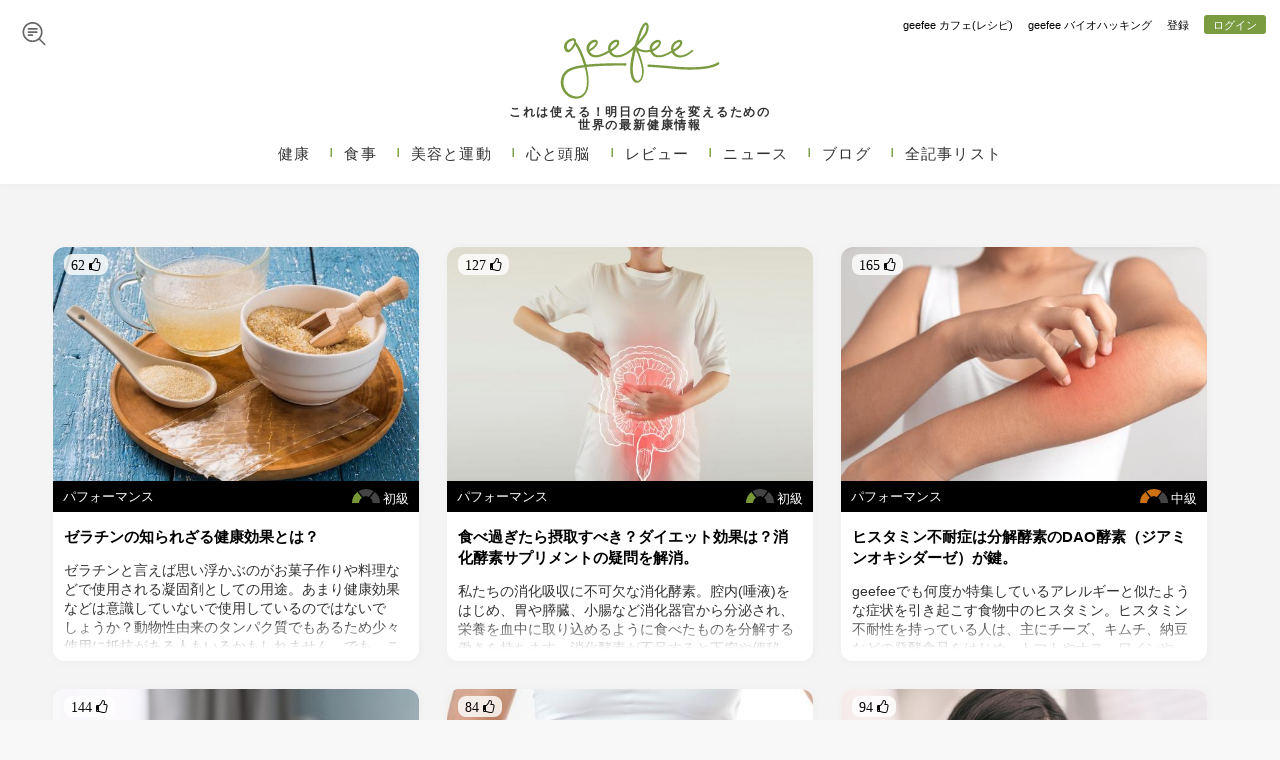

--- FILE ---
content_type: text/html; charset=utf-8
request_url: https://www.geefee.co.jp/topic/%E3%82%B5%E3%83%97%E3%83%AA%E3%83%A1%E3%83%B3%E3%83%88
body_size: 30265
content:
<!DOCTYPE html PUBLIC "-//W3C//DTD HTML+RDFa 1.1//EN"
"http://www.w3.org/MarkUp/DTD/xhtml-rdfa-1.dtd"><html lang="ja" dir="ltr" version="HTML+RDFa 1.1"
  xmlns:content="http://purl.org/rss/1.0/modules/content/"
  xmlns:dc="http://purl.org/dc/terms/"
  xmlns:foaf="http://xmlns.com/foaf/0.1/"
  xmlns:rdfs="http://www.w3.org/2000/01/rdf-schema#"
  xmlns:sioc="http://rdfs.org/sioc/ns#"
  xmlns:sioct="http://rdfs.org/sioc/types#"
  xmlns:skos="http://www.w3.org/2004/02/skos/core#"
  xmlns:xsd="http://www.w3.org/2001/XMLSchema#" class="no-js">
<head profile="http://www.w3.org/1999/xhtml/vocab">
	<meta charset="utf-8" />
<link rel="alternate" type="application/rss+xml" title="RSS - サプリメント" href="https://www.geefee.co.jp/taxonomy/term/241/feed" />
<meta about="/topic/%E3%82%B5%E3%83%97%E3%83%AA%E3%83%A1%E3%83%B3%E3%83%88" typeof="skos:Concept" property="rdfs:label skos:prefLabel" content="サプリメント" />
<link rel="shortcut icon" href="https://www.geefee.co.jp/sites/all/themes/geefee/favicon.ico" type="image/vnd.microsoft.icon" />
<script type="application/ld+json">{
    "@context": "https://schema.org",
    "@graph": [
        {
            "@type": "Organization",
            "@id": "geefee.co.jp",
            "name": "geefee",
            "address": {
                "@type": "PostalAddress",
                "streetAddress": "2 Chome-19-2 Nishishinbashi",
                "addressLocality": "Minato-ku",
                "addressRegion": "Tōkyō-to",
                "postalCode": "105-0003",
                "addressCountry": "JA"
            },
            "url": "https://www.geefee.co.jp/",
            "sameAs": [
                "https://www.facebook.com/geefee.co.jp",
                "https://twitter.com/geefee_health"
            ],
            "brand": {
                "@type": "Brand",
                "@id": "https://www.geefee.co.jp/",
                "name": "geefee",
                "description": "geefeeとは身体と心の健康を得るための実践的方法をご紹介するとともに、その理論的背景も分かりやすくお伝えする健康情報サイト。完全オリジナル記事を無料で提供しています。",
                "url": "https://www.geefee.co.jp/",
                "sameAs": [
                    "https://www.facebook.com/geefee.co.jp",
                    "https://twitter.com/geefee_health"
                ],
                "logo": {
                    "@type": "ImageObject",
                    "url": "https://geefee.co.jp/sites/all/themes/geefee/logo-hd.png",
                    "width": "1200px",
                    "height": "1200px"
                }
            },
            "image": {
                "@type": "ImageObject",
                "url": "https://geefee.co.jp/sites/all/themes/geefee/logo-hd.png",
                "width": "1200px",
                "height": "1200px"
            },
            "logo": {
                "@type": "ImageObject",
                "url": "https://geefee.co.jp/sites/all/themes/geefee/logo-hd.png",
                "width": "1200px",
                "height": "1200px"
            }
        },
        {
            "@type": "WebSite",
            "@id": "geefee.co.jp",
            "name": "geefee",
            "url": "https://geefee.co.jp",
            "sameAs": [
                "https://www.facebook.com/geefee.co.jp",
                "https://twitter.com/geefee_health"
            ],
            "publisher": {
                "@type": "Organization",
                "@id": "geefee.co.jp",
                "name": "geefee",
                "url": "https://www.geefee.co.jp",
                "sameAs": [
                    "https://www.facebook.com/geefee.co.jp",
                    "https://twitter.com/geefee_health"
                ]
            }
        }
    ]
}</script>
<meta name="abstract" content="geefeeとは身体と心の健康を得るための実践的方法をご紹介するとともに、その理論的背景も分かりやすくお伝えする健康情報サイト。完全オリジナル記事を無料で提供しています。" />
<meta name="keywords" content="geefee, 健康情報サイト" />
<meta name="rating" content="general" />
<meta name="generator" content="Drupal 7 (https://www.drupal.org)" />
<meta name="rights" content="有限責任事業組合geefee" />
<link rel="image_src" href="https://www.geefee.co.jp/sites/all/themes/geefee/logo-hd.png" />
<link rel="canonical" href="https://www.geefee.co.jp/topic/%E3%82%B5%E3%83%97%E3%83%AA%E3%83%A1%E3%83%B3%E3%83%88" />
<link rel="shortlink" href="https://www.geefee.co.jp/taxonomy/term/241" />
<meta http-equiv="content-language" content="ja-JP" />
<meta name="geo.position" content="35.6661366,139.7495908" />
<meta property="og:site_name" content="geefee" />
<meta property="og:type" content="article" />
<meta property="og:title" content="サプリメント" />
<meta property="og:url" content="https://www.geefee.co.jp/topic/%E3%82%B5%E3%83%97%E3%83%AA%E3%83%A1%E3%83%B3%E3%83%88" />
<meta property="og:see_also" content="https://www.facebook.com/geefee.co.jp" />
<meta property="og:see_also" content="https://twitter.com/geefee_health" />
<meta property="og:image" content="https://geefee.co.jp/sites/all/themes/geefee/logo-hd.png" />
<meta property="og:image:url" content="https://geefee.co.jp/sites/all/themes/geefee/logo-hd.png" />
<meta property="og:image:secure_url" content="https://geefee.co.jp/sites/all/themes/geefee/logo-hd.png" />
<meta property="og:image:type" content="image/jpeg" />
<meta property="og:image:width" content="1200px" />
<meta property="og:image:height" content="1200px" />
<meta property="og:latitude" content="35.6661366" />
<meta property="og:longitude" content="139.7495908" />
<meta property="og:street_address" content="2 Chome-19-2 Nishishinbashi" />
<meta property="og:locality" content="Minato-ku" />
<meta property="og:region" content="Tōkyō-to" />
<meta property="og:postal_code" content="105-0003" />
<meta property="og:country_name" content="Japan" />
<meta property="og:email" content="info@geefee.co.jp" />
<meta property="og:locale" content="ja-JA" />
<meta property="article:author" content="https://www.facebook.com/geefee.co.jp" />
<meta property="article:publisher" content="https://www.facebook.com/geefee.co.jp" />
	<meta name="viewport" content="width=device-width, initial-scale=1" />
	<!-- Mobile IE allows us to activate ClearType technology for smoothing fonts for easy reading -->
    <meta http-equiv="cleartype" content="on" />
	<meta http-equiv="X-UA-Compatible" content="IE=edge,chrome=1" />
	<title>サプリメント | geefee</title>
    <link type="text/css" rel="stylesheet" href="https://www.geefee.co.jp/sites/default/files/css/css_xE-rWrJf-fncB6ztZfd2huxqgxu4WO-qwma6Xer30m4.css" media="all" />
<link type="text/css" rel="stylesheet" href="https://www.geefee.co.jp/sites/default/files/css/css_3UhRulEMCIEgptHwIZ7p6TYaBjSyV4TaK42ogCjQeGQ.css" media="all" />
<link type="text/css" rel="stylesheet" href="https://www.geefee.co.jp/sites/default/files/css/css_ejE0n-9nWNwnCX9bw3GGSFW0hWkTKDn-4dYtTu0BiQM.css" media="all" />
<link type="text/css" rel="stylesheet" href="https://www.geefee.co.jp/sites/default/files/css/css_plRIEKBRB5NkTBv1Tu2B3tj2lKhAQz9kOpaCy5239XE.css" media="all" />
          <script type="text/javascript" src="https://www.geefee.co.jp/sites/default/files/js/js_zBvsKEEwaPqB28gEzNAB02JEB_sfEX9d8NBPJh8IjNA.js"></script>
<script type="text/javascript" src="//code.jquery.com/jquery-1.12.4.min.js"></script>
<script type="text/javascript">
<!--//--><![CDATA[//><!--
window.jQuery || document.write("<script src='/sites/all/modules/jquery_update/replace/jquery/1.12/jquery.min.js'>\x3C/script>")
//--><!]]>
</script>
<script type="text/javascript">
<!--//--><![CDATA[//><!--
jQuery.migrateMute=true;jQuery.migrateTrace=false;
//--><!]]>
</script>
<script type="text/javascript" src="//code.jquery.com/jquery-migrate-1.4.1.min.js"></script>
<script type="text/javascript">
<!--//--><![CDATA[//><!--
window.jQuery && window.jQuery.migrateWarnings || document.write("<script src='/sites/all/modules/jquery_update/replace/jquery-migrate/1.4.1/jquery-migrate.min.js'>\x3C/script>")
//--><!]]>
</script>
<script type="text/javascript" src="https://www.geefee.co.jp/sites/default/files/js/js_7a_BFqYeNL6OkiovrDSYZGOD_GWNPOKWf-Dj8PqUeUo.js"></script>
<script type="text/javascript" src="https://www.geefee.co.jp/sites/default/files/js/js_NpQFy4NWHBHFtoJaFKk6AseR-P7p_c-mnqnAKAvjj5g.js"></script>
<script type="text/javascript" src="https://www.geefee.co.jp/sites/default/files/js/js_jDLMVUnmSJ_eu2Wo4Uy3SJ5a1d5aw0O4geVgjdCOvZg.js"></script>
<script type="text/javascript" src="https://www.geefee.co.jp/sites/default/files/js/js_Z2yxlCDKpNulRWduvT4d-0biLCijme8uoGL2OQX-1r4.js"></script>
<script type="text/javascript" src="https://www.googletagmanager.com/gtag/js?id=UA-109660561-1"></script>
<script type="text/javascript">
<!--//--><![CDATA[//><!--
window.dataLayer = window.dataLayer || [];function gtag(){dataLayer.push(arguments)};gtag("js", new Date());gtag("set", "developer_id.dMDhkMT", true);gtag("config", "UA-109660561-1", {"groups":"default","anonymize_ip":true});
//--><!]]>
</script>
<script type="text/javascript" src="https://www.geefee.co.jp/sites/default/files/js/js_r0KWcDVVfTMScKoE6h8RDS7S4z8IfAkWXw8sdHZfdVc.js"></script>
<script type="text/javascript">
<!--//--><![CDATA[//><!--
jQuery.extend(Drupal.settings, {"basePath":"\/","pathPrefix":"","ajaxPageState":{"theme":"geefee","theme_token":"Uc4ANNzUm0jMmtZi00IFY0sic1KK8TdShR1EGyBQjfk","jquery_version":"1.12","jquery_version_token":"dgRQWBW6iIDp0Usm2cKJfs5J1EHLpycVlKEnlM3BPHQ","js":{"public:\/\/google_tag\/google_tag.script.js":1,"\/\/code.jquery.com\/jquery-1.12.4.min.js":1,"0":1,"1":1,"\/\/code.jquery.com\/jquery-migrate-1.4.1.min.js":1,"2":1,"misc\/jquery-extend-3.4.0.js":1,"misc\/jquery-html-prefilter-3.5.0-backport.js":1,"misc\/jquery.once.js":1,"misc\/drupal.js":1,"sites\/all\/themes\/geefee\/js\/owl.carousel\/owl.carousel.min.js":1,"sites\/all\/themes\/geefee\/js\/wow\/wow.min.js":1,"sites\/all\/themes\/geefee\/js\/gpop.js":1,"sites\/all\/modules\/jquery_update\/js\/jquery_browser.js":1,"sites\/all\/libraries\/flexslider\/jquery.flexslider-min.js":1,"sites\/all\/modules\/jquery_update\/replace\/ui\/external\/jquery.cookie.js":1,"sites\/all\/modules\/jquery_update\/replace\/jquery.form\/4\/jquery.form.min.js":1,"misc\/ajax.js":1,"sites\/all\/modules\/jquery_update\/js\/jquery_update.js":1,"sites\/all\/modules\/ckeditor_citation_plugin\/js\/tooltipster.bundle.min.js":1,"sites\/all\/modules\/ckeditor_citation_plugin\/js\/citation.js":1,"sites\/all\/modules\/ckeditor_geefeepoint_plugin\/js\/tooltipster.bundle.min.js":1,"sites\/all\/modules\/ckeditor_geefeepoint_plugin\/js\/geefeepoint.js":1,"sites\/all\/modules\/entityreference\/js\/entityreference.js":1,"sites\/all\/modules\/custom\/geefee_welcome_back\/js\/js.cookie.js":1,"sites\/all\/modules\/custom\/geefee_welcome_back\/js\/geefee_welcome_back.js":1,"sites\/all\/modules\/spamspan\/spamspan.js":1,"public:\/\/languages\/ja_g3DvUyutdudSw1ikyLR42Zq6MFeDTkwEfi3n-tAh-ho.js":1,"sites\/all\/modules\/flag\/theme\/flag.js":1,"sites\/all\/modules\/better_exposed_filters\/better_exposed_filters.js":1,"sites\/all\/modules\/ctools\/js\/auto-submit.js":1,"sites\/all\/modules\/views\/js\/base.js":1,"sites\/all\/modules\/views_load_more\/views_load_more.js":1,"misc\/progress.js":1,"sites\/all\/modules\/views\/js\/ajax_view.js":1,"sites\/all\/modules\/google_analytics\/googleanalytics.js":1,"https:\/\/www.googletagmanager.com\/gtag\/js?id=UA-109660561-1":1,"3":1,"sites\/all\/themes\/geefee\/js\/headroom.min.js":1,"sites\/all\/themes\/geefee\/js\/main.js":1},"css":{"modules\/system\/system.base.css":1,"modules\/system\/system.menus.css":1,"modules\/system\/system.messages.css":1,"modules\/system\/system.theme.css":1,"sites\/all\/modules\/ckeditor_citation_plugin\/css\/tooltipster.bundle.min.css":1,"sites\/all\/modules\/ckeditor_citation_plugin\/css\/tooltipster-sideTip-shadow.min.css":1,"sites\/all\/modules\/ckeditor_citation_plugin\/css\/citations.css":1,"sites\/all\/modules\/ckeditor_geefeepoint_plugin\/css\/tooltipster.bundle.min.css":1,"sites\/all\/modules\/ckeditor_geefeepoint_plugin\/css\/tooltipster-sideTip-shadow.min.css":1,"sites\/all\/modules\/ckeditor_geefeepoint_plugin\/css\/geefeepoint.css":1,"modules\/comment\/comment.css":1,"modules\/field\/theme\/field.css":1,"sites\/all\/modules\/custom\/geefee_welcome_back\/css\/geefee_welcome_back.css":1,"modules\/node\/node.css":1,"sites\/all\/modules\/office_hours\/office_hours.css":1,"modules\/search\/search.css":1,"modules\/user\/user.css":1,"sites\/all\/modules\/views\/css\/views.css":1,"sites\/all\/modules\/ckeditor\/css\/ckeditor.css":1,"sites\/all\/modules\/ctools\/css\/ctools.css":1,"sites\/all\/modules\/flag\/theme\/flag.css":1,"sites\/all\/modules\/hierarchical_select\/hierarchical_select.css":1,"modules\/taxonomy\/taxonomy.css":1,"sites\/all\/themes\/geefee\/css\/font-awesome.min.css":1,"sites\/all\/themes\/geefee\/css\/animate.min.css":1,"sites\/all\/themes\/geefee\/css\/main.css":1,"sites\/all\/themes\/geefee\/css\/owl.carousel.min.css":1,"sites\/all\/themes\/geefee\/css\/custom.css":1}},"flag":{"anonymous":true,"templates":{"vote_989":"\u003Cspan class=\u0022flag-wrapper flag-vote flag-vote-989\u0022\u003E\n      \u003Ca href=\u0022\/flag\/unflag\/vote\/989?destination=taxonomy\/term\/241\u0026amp;token=75e95b81a11b7132ff764a46058e26ba\u0022 title=\u0022\u0022 class=\u0022flag unflag-action flag-link-toggle\u0022 rel=\u0022nofollow\u0022\u003E62 \uf164\u003C\/a\u003E\u003Cspan class=\u0022flag-throbber\u0022\u003E\u0026nbsp;\u003C\/span\u003E\n    \u003C\/span\u003E\n","vote_982":"\u003Cspan class=\u0022flag-wrapper flag-vote flag-vote-982\u0022\u003E\n      \u003Ca href=\u0022\/flag\/unflag\/vote\/982?destination=taxonomy\/term\/241\u0026amp;token=72902d4f64984f841390b49b38e3f660\u0022 title=\u0022\u0022 class=\u0022flag unflag-action flag-link-toggle\u0022 rel=\u0022nofollow\u0022\u003E127 \uf164\u003C\/a\u003E\u003Cspan class=\u0022flag-throbber\u0022\u003E\u0026nbsp;\u003C\/span\u003E\n    \u003C\/span\u003E\n","vote_962":"\u003Cspan class=\u0022flag-wrapper flag-vote flag-vote-962\u0022\u003E\n      \u003Ca href=\u0022\/flag\/unflag\/vote\/962?destination=taxonomy\/term\/241\u0026amp;token=983c76c1b605861c5442eaae917b6110\u0022 title=\u0022\u0022 class=\u0022flag unflag-action flag-link-toggle\u0022 rel=\u0022nofollow\u0022\u003E165 \uf164\u003C\/a\u003E\u003Cspan class=\u0022flag-throbber\u0022\u003E\u0026nbsp;\u003C\/span\u003E\n    \u003C\/span\u003E\n","vote_928":"\u003Cspan class=\u0022flag-wrapper flag-vote flag-vote-928\u0022\u003E\n      \u003Ca href=\u0022\/flag\/unflag\/vote\/928?destination=taxonomy\/term\/241\u0026amp;token=2490e84675ccf583898e3514a634e99b\u0022 title=\u0022\u0022 class=\u0022flag unflag-action flag-link-toggle\u0022 rel=\u0022nofollow\u0022\u003E144 \uf164\u003C\/a\u003E\u003Cspan class=\u0022flag-throbber\u0022\u003E\u0026nbsp;\u003C\/span\u003E\n    \u003C\/span\u003E\n","vote_926":"\u003Cspan class=\u0022flag-wrapper flag-vote flag-vote-926\u0022\u003E\n      \u003Ca href=\u0022\/flag\/unflag\/vote\/926?destination=taxonomy\/term\/241\u0026amp;token=44729bea0dc4ee6721853eef394fb59f\u0022 title=\u0022\u0022 class=\u0022flag unflag-action flag-link-toggle\u0022 rel=\u0022nofollow\u0022\u003E84 \uf164\u003C\/a\u003E\u003Cspan class=\u0022flag-throbber\u0022\u003E\u0026nbsp;\u003C\/span\u003E\n    \u003C\/span\u003E\n","vote_866":"\u003Cspan class=\u0022flag-wrapper flag-vote flag-vote-866\u0022\u003E\n      \u003Ca href=\u0022\/flag\/unflag\/vote\/866?destination=taxonomy\/term\/241\u0026amp;token=c38dd5d18b69f2f8d7ed430b58699c2d\u0022 title=\u0022\u0022 class=\u0022flag unflag-action flag-link-toggle\u0022 rel=\u0022nofollow\u0022\u003E94 \uf164\u003C\/a\u003E\u003Cspan class=\u0022flag-throbber\u0022\u003E\u0026nbsp;\u003C\/span\u003E\n    \u003C\/span\u003E\n","vote_914":"\u003Cspan class=\u0022flag-wrapper flag-vote flag-vote-914\u0022\u003E\n      \u003Ca href=\u0022\/flag\/unflag\/vote\/914?destination=taxonomy\/term\/241\u0026amp;token=c188bb09d37a9b1f1658026a7ec9e8bc\u0022 title=\u0022\u0022 class=\u0022flag unflag-action flag-link-toggle\u0022 rel=\u0022nofollow\u0022\u003E15122 \uf164\u003C\/a\u003E\u003Cspan class=\u0022flag-throbber\u0022\u003E\u0026nbsp;\u003C\/span\u003E\n    \u003C\/span\u003E\n","vote_983":"\u003Cspan class=\u0022flag-wrapper flag-vote flag-vote-983\u0022\u003E\n      \u003Ca href=\u0022\/flag\/unflag\/vote\/983?destination=taxonomy\/term\/241\u0026amp;token=bca84ee38d163321ba32031617d17bfe\u0022 title=\u0022\u0022 class=\u0022flag unflag-action flag-link-toggle\u0022 rel=\u0022nofollow\u0022\u003E15402 \uf164\u003C\/a\u003E\u003Cspan class=\u0022flag-throbber\u0022\u003E\u0026nbsp;\u003C\/span\u003E\n    \u003C\/span\u003E\n","vote_634":"\u003Cspan class=\u0022flag-wrapper flag-vote flag-vote-634\u0022\u003E\n      \u003Ca href=\u0022\/flag\/unflag\/vote\/634?destination=taxonomy\/term\/241\u0026amp;token=9b9632bfa8f2de259f8f26ae28c80ec6\u0022 title=\u0022\u0022 class=\u0022flag unflag-action flag-link-toggle\u0022 rel=\u0022nofollow\u0022\u003E14201 \uf164\u003C\/a\u003E\u003Cspan class=\u0022flag-throbber\u0022\u003E\u0026nbsp;\u003C\/span\u003E\n    \u003C\/span\u003E\n","vote_813":"\u003Cspan class=\u0022flag-wrapper flag-vote flag-vote-813\u0022\u003E\n      \u003Ca href=\u0022\/flag\/unflag\/vote\/813?destination=taxonomy\/term\/241\u0026amp;token=ec9a8abeb2566e1debfa2cb43d2a67aa\u0022 title=\u0022\u0022 class=\u0022flag unflag-action flag-link-toggle\u0022 rel=\u0022nofollow\u0022\u003E15942 \uf164\u003C\/a\u003E\u003Cspan class=\u0022flag-throbber\u0022\u003E\u0026nbsp;\u003C\/span\u003E\n    \u003C\/span\u003E\n","vote_973":"\u003Cspan class=\u0022flag-wrapper flag-vote flag-vote-973\u0022\u003E\n      \u003Ca href=\u0022\/flag\/unflag\/vote\/973?destination=taxonomy\/term\/241\u0026amp;token=69fff0f02514d8a252960f6a50a3fece\u0022 title=\u0022\u0022 class=\u0022flag unflag-action flag-link-toggle\u0022 rel=\u0022nofollow\u0022\u003E16237 \uf164\u003C\/a\u003E\u003Cspan class=\u0022flag-throbber\u0022\u003E\u0026nbsp;\u003C\/span\u003E\n    \u003C\/span\u003E\n","vote_802":"\u003Cspan class=\u0022flag-wrapper flag-vote flag-vote-802\u0022\u003E\n      \u003Ca href=\u0022\/flag\/unflag\/vote\/802?destination=taxonomy\/term\/241\u0026amp;token=9b370243040920fcea731a04d7ed2e2c\u0022 title=\u0022\u0022 class=\u0022flag unflag-action flag-link-toggle\u0022 rel=\u0022nofollow\u0022\u003E15606 \uf164\u003C\/a\u003E\u003Cspan class=\u0022flag-throbber\u0022\u003E\u0026nbsp;\u003C\/span\u003E\n    \u003C\/span\u003E\n"}},"better_exposed_filters":{"datepicker":false,"slider":false,"settings":[],"autosubmit":false,"views":{"categories":{"displays":{"block_2":{"filters":{"tid":{"required":false}}},"block":{"filters":[]}}},"banners":{"displays":{"bottom":{"filters":[]}}},"articles":{"displays":{"block_1":{"filters":[]}}}}},"urlIsAjaxTrusted":{"\/":true,"\/views\/ajax":true,"\/search":true,"\/topic\/%E3%82%B5%E3%83%97%E3%83%AA%E3%83%A1%E3%83%B3%E3%83%88":true},"views":{"ajax_path":"\/views\/ajax","ajaxViews":{"views_dom_id:1d545e35c754e5e991d0f47f499888d3":{"view_name":"categories","view_display_id":"block_2","view_args":"241","view_path":"taxonomy\/term\/241","view_base_path":null,"view_dom_id":"1d545e35c754e5e991d0f47f499888d3","pager_element":0},"views_dom_id:7b6b68bc072a3214dd80947d2cf2a687":{"view_name":"categories","view_display_id":"block","view_args":"241","view_path":"taxonomy\/term\/241","view_base_path":"taxonomy\/term\/241","view_dom_id":"7b6b68bc072a3214dd80947d2cf2a687","pager_element":0}}},"ckeditor_citation_plugin":{"basePath":"https:\/\/www.geefee.co.jp\/sites\/all\/modules\/ckeditor_citation_plugin"},"ckeditor_geefeepoint_plugin":{"basePath":"https:\/\/www.geefee.co.jp\/sites\/all\/modules\/ckeditor_geefeepoint_plugin"},"ckeditor_responsive_plugin":{"basePath":"https:\/\/www.geefee.co.jp\/sites\/all\/modules\/ckeditor_responsive_plugin"},"googleanalytics":{"account":["UA-109660561-1"],"trackOutbound":1,"trackMailto":1,"trackDownload":1,"trackDownloadExtensions":"7z|aac|arc|arj|asf|asx|avi|bin|csv|doc(x|m)?|dot(x|m)?|exe|flv|gif|gz|gzip|hqx|jar|jpe?g|js|mp(2|3|4|e?g)|mov(ie)?|msi|msp|pdf|phps|png|ppt(x|m)?|pot(x|m)?|pps(x|m)?|ppam|sld(x|m)?|thmx|qtm?|ra(m|r)?|sea|sit|tar|tgz|torrent|txt|wav|wma|wmv|wpd|xls(x|m|b)?|xlt(x|m)|xlam|xml|z|zip"}});
//--><!]]>
</script>
    	  </head>
  <body class="html not-front not-logged-in no-sidebars page-taxonomy page-taxonomy-term page-taxonomy-term- page-taxonomy-term-241 with-navigation with-subnav footer-columns page-サプリメント section-topic" >
      <noscript aria-hidden="true"><iframe src="https://www.googletagmanager.com/ns.html?id=GTM-NVMBDTP" height="0" width="0" style="display:none;visibility:hidden"></iframe></noscript>    <a href="#main-menu" class="element-invisible element-focusable">Skip to navigation</a>
<a href="#content" class="element-invisible element-focusable">メインコンテンツに移動</a>
<div id="page" class="page">
	<header id="header" class="header clearfix" role="banner" data-headroom>
	<nav id="mobile-menu" role="navigation">
		        	<h2>Menu</h2>
					<div class="block-content">
						<ul class="links menu mobile-menu"><li class="menu-593 first 健康"><a href="/%E5%81%A5%E5%BA%B7" title="" class="健康">健康</a></li>
<li class="menu-594 食事"><a href="/%E9%A3%9F%E4%BA%8B" title="" class="食事">食事</a></li>
<li class="menu-595 美容と運動"><a href="/%E7%BE%8E%E5%AE%B9%E3%81%A8%E9%81%8B%E5%8B%95" title="" class="美容と運動">美容と運動</a></li>
<li class="menu-596 心と頭脳"><a href="/%E5%BF%83%E3%81%A8%E9%A0%AD%E8%84%B3" title="" class="心と頭脳">心と頭脳</a></li>
<li class="menu-598 レビュー"><a href="/%E3%83%AC%E3%83%93%E3%83%A5%E3%83%BC" title="" class="レビュー">レビュー</a></li>
<li class="menu-1086 ニュース"><a href="/%E3%83%8B%E3%83%A5%E3%83%BC%E3%82%B9" class="ニュース">ニュース</a></li>
<li class="menu-1068 ブログ"><a href="/blog" class="ブログ">ブログ</a></li>
<li class="menu-1091 -全記事リスト"><a href="/%E5%85%A8%E8%A8%98%E4%BA%8B%E3%83%AA%E3%82%B9%E3%83%88" class="-全記事リスト"> 全記事リスト</a></li>
<li class="menu-602 ------"><span class="------ nolink" tabindex="0">------</span></li>
<li class="menu-768 geefee-バイオハッキング"><a href="/topic/%E3%83%90%E3%82%A4%E3%82%AA%E3%83%8F%E3%83%83%E3%82%AD%E3%83%B3%E3%82%B0" class="geefee-バイオハッキング">geefee バイオハッキング</a></li>
<li class="menu-605 geefee-カフェレシピ"><a href="/geefee%E3%82%AB%E3%83%95%E3%82%A7" class="geefee-カフェレシピ">geefee カフェ(レシピ)</a></li>
<li class="menu-766 ------"><span class="------ nolink" tabindex="0">------</span></li>
<li class="menu-668 ログイン"><a href="/user" class="ログイン">ログイン</a></li>
<li class="menu-767 登録"><a href="/user/register" class="登録">登録</a></li>
<li class="menu-603 企業情報"><a href="/%E4%BC%81%E6%A5%AD%E6%83%85%E5%A0%B1" class="企業情報">企業情報</a></li>
<li class="menu-604 お問い合わせ"><a href="/%E4%BC%81%E6%A5%AD%E6%83%85%E5%A0%B1#contact" class="お問い合わせ">お問い合わせ</a></li>
<li class="menu-1061 last -採用情報"><a href="https://www.geefee.co.jp/hiring" class="-採用情報"> 採用情報</a></li>
</ul>		        	</div>
	        	</nav>
					<div id="header-top">
				<div id="header-top-content">
					    <section id="block-views-exp-search-search-list" class="block-views-exp-search-search-list block block-views search-box odd first block-count-2 block-region-header-top block--exp-search-search-list">
  <h2 class="block-title"><span>サーチ</span></h2>
<div  class="block-content">
  <form action="/search" method="get" id="views-exposed-form-search-search-list" accept-charset="UTF-8"><div><div class="views-exposed-form">
  <div class="views-exposed-widgets clearfix">
          <div id="edit-search-api-views-fulltext-wrapper" class="views-exposed-widget views-widget-filter-search_api_views_fulltext">
                  <label for="edit-search-api-views-fulltext">
            サーチ          </label>
                        <div class="views-widget">
          <div class="form-item form-type-textfield form-item-search-api-views-fulltext">
 <input placeholder="気になるワードを入力" type="text" id="edit-search-api-views-fulltext" name="search_api_views_fulltext" value="" size="30" maxlength="128" class="form-text" />
</div>
        </div>
              </div>
                    <div class="views-exposed-widget views-submit-button">
      <input type="submit" id="edit-submit-search" value="" class="form-submit" />    </div>
      </div>
</div>
</div></form></div><!-- /.content -->
</section><nav id="block-menu-menu-menu-header" class="block-menu-menu-menu-header block block-menu menu-header even last block-count-3 block-region-header-top block-menu-menu-header" role="navigation">
      <div  class="block-content">
    <ul class="menu clearfix"><li class="first leaf menu-depth-1 menu-item-622 geefee-カフェレシピ"><a href="/geefee%E3%82%AB%E3%83%95%E3%82%A7">geefee カフェ(レシピ)</a></li>
<li class="leaf menu-depth-1 menu-item-764 geefee-バイオハッキング"><a href="/topic/%E3%83%90%E3%82%A4%E3%82%AA%E3%83%8F%E3%83%83%E3%82%AD%E3%83%B3%E3%82%B0" title="">geefee バイオハッキング</a></li>
<li class="leaf menu-depth-1 menu-item-761 登録"><a href="/user/register" title="">登録</a></li>
<li class="last leaf menu-depth-1 menu-item-624 ログイン"><a href="/user" title="">ログイン</a></li>
</ul>  </div>
</nav>				</div>
				</div>
					<div id="header-content">
					    				<section class="site-identity hd-id wow bounceInDown">
			        						<a href="/" rel="home" id="logo">
						<svg version="1.1" id="Layer_1" xmlns="http://www.w3.org/2000/svg" xmlns:xlink="http://www.w3.org/1999/xlink" x="0px" y="0px"
	 viewBox="0 0 187.4 96.2" style="enable-background:new 0 0 187.4 96.2;" xml:space="preserve">
<g>
	<path id="gg" class="st0" d="M148.9,37.9c-0.5-0.5-1.2-0.5-1.7,0c-1.7,1.7-4,3.3-6.5,4.3c-1.8,0.8-3.7,1.2-5.4,1.1
		c-1.6-0.1-3.2-0.7-4.4-1.9c-0.5-0.5-1-1.2-1.5-2c1.1-0.7,2-1.3,2.9-1.9c1.2-0.8,2.3-1.7,3.2-2.7c0.8-0.9,1.5-1.9,1.9-3
		c0.4-0.9,0.4-1.8,0.3-2.5c-0.1-0.7-0.5-1.3-1-1.7c-0.5-0.4-1.2-0.6-2-0.6c-3.3,0-7,3.2-8.1,6c-0.6,1.6-0.8,3.5-0.2,5.4
		c-2.7,1.6-5.9,3.3-8.9,4.2c-4.3,1.3-8.4,0.9-10.5-3.5c1.1-0.4,2.1-0.9,3-1.6c1.2-0.8,2.3-1.7,3.2-2.7c0.8-0.9,1.5-1.9,1.9-3
		c0.4-0.9,0.4-1.8,0.3-2.5c-0.1-0.7-0.5-1.3-1-1.7c-0.5-0.4-1.2-0.6-2-0.6c-3.3,0-7,3.2-8.1,6c-0.5,1.4-0.7,2.9-0.4,4.5
		c-1.8,0.4-3.8,0.5-5.7,0.3c-3-0.3-5.8-1.5-8-3.5l0.2-0.6C93.1,31,99,24.3,100.8,21c1.8-3.3,2.3-7.1,1.7-9.4
		c-0.2-0.9-0.6-1.7-1.2-2.2c-0.7-0.6-1.6-0.7-2.6-0.2l0,0l0,0c-1.3,0.6-2.8,2.5-4.5,6.3c-1.1,2.5-3.6,9.3-5.8,17
		c-0.3,0.4-0.5,0.6-0.6,0.7c0,0-0.1,0.1-0.1,0.1c-2.5,3-7,6.6-11.6,8.5c-2,0.8-3.9,1.3-5.7,1.3c-1.7,0-3.3-0.4-4.5-1.4
		c-0.8-0.6-1.4-1.4-2-2.5c1-0.7,2-1.3,2.8-1.9l0,0c1.2-0.8,2.3-1.7,3.2-2.7c0.8-0.9,1.5-1.9,1.9-3c0.4-0.9,0.4-1.8,0.3-2.5
		c-0.1-0.7-0.5-1.3-1-1.7c-0.5-0.4-1.2-0.6-2-0.6c-3.3,0-7,3.2-8.1,6c-0.6,1.6-0.8,3.5-0.2,5.4c-2,1.2-4.2,2.4-6.5,3.3
		c-5.1,2.1-10.3,2.7-12.9-2.4c0.4-0.2,0.8-0.5,1.1-0.7c0.7-0.4,1.3-0.8,1.8-1.1c1.2-0.8,2.3-1.7,3.2-2.7c0.8-0.9,1.5-1.9,1.9-3
		c0.4-0.9,0.4-1.8,0.3-2.5c-0.1-0.7-0.5-1.3-1-1.7c-0.5-0.4-1.2-0.6-2-0.6c-3.3,0-7,3.2-8.1,6c-0.7,1.8-0.8,3.9,0,6
		c0,0.1,0.1,0.2,0.1,0.4l0,0c3.1,7.5,9.8,7.1,16.3,4.4c2.3-0.9,4.5-2.1,6.5-3.3c0.7,1.3,1.5,2.3,2.5,3.1c1.7,1.4,3.8,2,6,2
		c2.1,0,4.4-0.6,6.6-1.5c3.7-1.5,7.4-4.1,10.1-6.6c-0.2,0.6-0.3,1.2-0.5,1.8c-1.6,6.6-2.8,13.3-2.8,18.3c0.1,7.1,1.9,11.5,4.1,13.4
		c1,0.9,2.2,1.3,3.3,1.2h0c1.1,0,2.2-0.5,3.2-1.4c0,0,0,0,0.1-0.1c2.1-2,3.7-6,3.5-11.7c0-1-0.2-2.3-0.5-3.7l-0.4-2.1
		c-0.5-2.5-1.3-5.2-2.2-8c-0.8-2.3-1.7-4.7-2.6-6.8c1.8,0.9,3.8,1.5,5.8,1.7c2.2,0.3,4.5,0.1,6.7-0.4c2.7,6.1,7.9,6.7,13.4,5.1
		c3.1-0.9,6.3-2.6,9.1-4.2c0.5,1,1.1,1.8,1.8,2.5c1.7,1.7,3.7,2.4,5.9,2.6c2.1,0.1,4.3-0.4,6.5-1.3c2.7-1.1,5.3-2.9,7.3-4.9
		C149.3,39.1,149.3,38.3,148.9,37.9z M96.4,16.5c5-11.3,4.8-1.1,2.3,3.4c-1.1,2-4,5.5-6.5,8.5C93.9,22.9,95.6,18.5,96.4,16.5z
		 M40.9,37.1c-0.2-1.1,0-2.2,0.3-3.2c0.8-2,2.4-3.4,4.3-4.2c1.3-0.5,2.8-0.8,2,1.3c-0.3,0.8-0.8,1.5-1.5,2.3
		c-0.8,0.8-1.7,1.6-2.8,2.3c-0.5,0.3-1.1,0.7-1.7,1.1C41.4,36.8,41.1,36.9,40.9,37.1z M63.1,37c-0.2-1.2-0.1-2.3,0.3-3.2
		c0.7-1.9,3.5-4.6,5.8-4.5c1,0,0.7,1,0.5,1.6c-0.3,0.8-0.8,1.5-1.5,2.3c-0.8,0.8-1.7,1.6-2.8,2.3l0,0C64.8,36,64,36.5,63.1,37z
		 M92.8,46.1c0.8,2.5,1.5,5,2.1,7.3l0.4,2.1c0.3,1.5,0.5,2.8,0.5,3.8c0.2,4.9-1,8.3-2.7,9.8l-0.1,0c-1.1,1-2.3,1.1-3.5,0.1
		c-1.8-1.5-3.2-5.2-3.3-11.6c-0.1-4.8,1.1-11.3,2.7-17.7c0.2-0.7,0.3-1.3,0.5-2C90.7,40.3,91.8,43.2,92.8,46.1z M106.8,33.9
		c0.8-2.1,2.7-3.6,4.8-4.3c1.2-0.4,2.3-0.4,1.6,1.4c-0.3,0.8-0.8,1.5-1.5,2.3c-0.8,0.8-1.7,1.6-2.8,2.3c-0.8,0.5-1.6,0.9-2.4,1.3
		C106.3,35.8,106.4,34.8,106.8,33.9z M128.6,37.1c-0.2-1.2-0.1-2.3,0.3-3.2c0.7-1.9,3.5-4.6,5.8-4.5c1,0,0.7,1,0.5,1.6
		c-0.3,0.8-0.8,1.5-1.5,2.3c-0.8,0.8-1.7,1.6-2.8,2.3C130.3,36.1,129.5,36.6,128.6,37.1z"/>
	<path class="st0" d="M176.1,51c-0.4-0.6-1.2-0.7-1.7-0.3c-11.5,7.7-45.3,4.2-45.7,4.1c-9.7-0.9-17.4-1.5-25.9-2
		c-0.7,0-1.3,0.5-1.3,1.2s0.5,1.3,1.2,1.3c8.5,0.5,16.2,1.1,25.8,2c0.7,0.1,8.3,0.9,17.5,0.9c10.6,0,23.3-1,29.8-5.4
		C176.3,52.4,176.5,51.6,176.1,51z"/>
	<path id="mm" class="st0" d="M78.6,51.5c-19-0.3-32.5,0.6-40.8,1.4c-2.7-9.8-6.9-18.4-9.2-21.5c-0.6-0.8-1.1-1.5-1.4-2.1
		c0.1-1.1-0.2-2-0.5-2.5c-0.2-0.3-0.4-0.6-0.7-0.7c-0.2-0.5-0.7-0.9-1.3-0.9c-1.5,0.2-2.8,0.4-4,1l0,0l0,0c-1.3,0.5-2.4,1.2-3.5,2.3
		c-0.9,0.8-1.7,1.9-2.2,3.1c-0.4,1.1-0.6,2.2-0.4,3.5c0.1,0.5,0.2,0.9,0.3,1.3c0.1,0.4,0.3,0.8,0.5,1.2c0.5,0.9,1,1.5,1.6,1.9
		c0.6,0.4,1.2,0.6,1.9,0.5c0.6,0,1.2-0.2,1.8-0.5c1.4-0.8,2.8-2.4,3.9-4.1c0.5-0.8,1-1.7,1.4-2.4c0.1-0.2,0.2-0.4,0.3-0.6
		c0.1,0.1,0.2,0.3,0.3,0.4c2.1,3,6.1,11.2,8.7,20.6c-7.5,0.7-14.7,2.4-18.8,5.9c-2.1,1.9-3.5,4-4.3,6.2c-0.8,2.2-1.1,4.4-1,6.6
		c0.2,6.5,3.8,11.5,8.3,14.3l0.1,0c2,1.2,4.2,1.9,6.3,2.1c2.2,0.2,4.4-0.1,6.4-1c3.7-1.7,6.7-5.5,7.6-11.7c0.9-6.3,0-13.5-1.7-20.3
		l0-0.1c8.2-0.8,21.6-1.7,40.1-1.4c0.7,0,1.3-0.5,1.3-1.2C79.8,52.1,79.3,51.6,78.6,51.5z M25.1,29.9c-0.1,0.5-0.4,1.1-0.7,1.8
		c-0.3,0.7-0.8,1.4-1.3,2.2c-0.9,1.4-2,2.7-3.1,3.3c-0.3,0.1-0.5,0.2-0.7,0.2c-0.2,0-0.3,0-0.5-0.2c-0.3-0.2-0.6-0.5-0.8-1
		c-0.1-0.2-0.2-0.5-0.3-0.7c-0.1-0.3-0.2-0.6-0.2-1c-0.1-0.8,0-1.6,0.2-2.3c0.3-0.8,0.9-1.6,1.6-2.2c0.9-0.8,1.8-1.4,2.8-1.8l0,0
		c0.7-0.3,1.5-0.5,2.4-0.7l0,0c0.1,0.4,0.3,1.1,0.8,2C25.2,29.7,25.2,29.8,25.1,29.9z M38.1,75.5c-0.8,5.3-3.2,8.5-6.2,9.9
		c-1.6,0.7-3.4,1-5.2,0.8c-1.8-0.2-3.7-0.8-5.4-1.8l-0.1,0c-3.9-2.3-7-6.7-7.2-12.3c-0.1-1.9,0.1-3.8,0.8-5.7
		c0.7-1.8,1.8-3.6,3.6-5.2c3.7-3.2,10.6-4.7,17.8-5.4C38,62.4,39,69.4,38.1,75.5z"/>
</g>
</svg>						  <h3 title="geefee" id="site-name" class="site-name">geefee</h3>
						  	</a> 
			       			        					 	<aside class="site-slogan hd-id">これは使える！明日の自分を変えるための<br />世界の最新健康情報</aside>
				    				</section>
			    
				 	<div class="nav-wrapper">
	        	<nav id="main-menu" class="main-menu" role="navigation">
		     	     <h2 class="element-invisible">メインメニュー</h2><ul class="links inline main-menu"><li class="menu-403 first 健康"><a href="/%E5%81%A5%E5%BA%B7" title="" class="健康">健康</a></li>
<li class="menu-401 食事"><a href="/%E9%A3%9F%E4%BA%8B" title="" class="食事">食事</a></li>
<li class="menu-397 美容と運動"><a href="/%E7%BE%8E%E5%AE%B9%E3%81%A8%E9%81%8B%E5%8B%95" title="" class="美容と運動">美容と運動</a></li>
<li class="menu-399 心と頭脳"><a href="/%E5%BF%83%E3%81%A8%E9%A0%AD%E8%84%B3" title="" class="心と頭脳">心と頭脳</a></li>
<li class="menu-452 レビュー"><a href="/%E3%83%AC%E3%83%93%E3%83%A5%E3%83%BC" title="" class="レビュー">レビュー</a></li>
<li class="menu-1085 ニュース"><a href="/%E3%83%8B%E3%83%A5%E3%83%BC%E3%82%B9" class="ニュース">ニュース</a></li>
<li class="menu-1067 ブログ"><a href="/blog" class="ブログ">ブログ</a></li>
<li class="menu-1087 last -全記事リスト"><a href="/%E5%85%A8%E8%A8%98%E4%BA%8B%E3%83%AA%E3%82%B9%E3%83%88" class="-全記事リスト"> 全記事リスト</a></li>
</ul>			 		 	        	</nav>        
	     	</div>
	    	    </div>
	     	</header>
	
		<div id="geefee-wb"><div id="geefee-welcome-back" class="block-mailchimp-signup-welcome-back-to-geefee block block-mailchimp-signup odd first block-count-1 block-region--1 block-welcome-back-to-geefee wow tada">
<div class="header">			      <svg version="1.1" id="Layer_1" xmlns="http://www.w3.org/2000/svg" xmlns:xlink="http://www.w3.org/1999/xlink" x="0px" y="0px"
	 viewBox="0 0 254 54" style="enable-background:new 0 0 254 54;" xml:space="preserve">
<style type="text/css">
	.st0{fill:#699B34;}
</style>
<g>
	<g>
		<path class="st0" d="M42.2,16.8c0,0.2,0,0.5-0.1,0.9s-0.1,0.8-0.1,1.2s-0.1,0.9-0.2,1.4s-0.2,1-0.3,1.5c-0.2,1.1-0.5,2.1-0.7,3
			s-0.5,1.7-0.7,2.4c-0.3,0.7-0.5,1.3-0.7,1.9s-0.4,1.1-0.6,1.6c0,0.1-0.2,0.4-0.3,0.7s-0.3,0.8-0.5,1.2s-0.4,1-0.7,1.5
			s-0.5,1-0.7,1.5S36.2,36.6,36,37s-0.3,0.6-0.3,0.7c0,0.1-0.1,0.2-0.2,0.3s-0.3,0.2-0.4,0.3s-0.3,0.2-0.5,0.2s-0.3,0.1-0.5,0.1
			c-0.3,0-0.6-0.1-0.8-0.2s-0.5-0.3-0.8-0.5S32,37.3,31.8,37s-0.4-0.7-0.5-1.1l-3.4-8.4c-0.2,0.5-0.4,1-0.7,1.6s-0.6,1.2-0.9,1.8
			s-0.6,1.3-0.9,1.9s-0.6,1.2-0.9,1.7c-0.7,1.4-1.4,2.6-2.1,3.7v0c-0.7,1.2-1.3,1.7-1.7,1.7c-0.6,0-1.1-0.2-1.4-0.5s-0.7-0.9-1-1.5
			s-0.5-1.3-0.7-2.1s-0.4-1.6-0.7-2.5c-0.8-2.7-1.5-6-2.3-10c0-0.1-0.1-0.3-0.2-0.6s-0.2-0.7-0.3-1.2v0c-0.1-0.5-0.3-1-0.3-1.3
			s-0.1-0.7-0.1-0.9c0-0.2,0-0.3,0.1-0.5s0.2-0.3,0.3-0.5s0.3-0.3,0.5-0.4s0.4-0.1,0.6-0.1c0.2,0,0.4,0.1,0.7,0.2
			c0.2,0.2,0.4,0.4,0.7,0.8c0.4,0.6,0.7,1.3,0.9,2c0.1,0.2,0.2,0.6,0.3,1s0.2,0.9,0.3,1.5s0.3,1.3,0.5,2.1s0.4,1.7,0.6,2.7
			c0.2,1,0.4,1.8,0.6,2.5s0.3,1.4,0.4,1.9s0.2,1,0.3,1.4s0.2,0.7,0.3,0.9c0.5-0.8,0.9-1.6,1.3-2.4c0.4-0.7,0.8-1.4,1.1-2.1
			s0.6-1.2,0.8-1.7s0.4-0.9,0.6-1.2c0.3-0.5,0.5-1.1,0.8-1.8s0.6-1.5,1.1-2.4c0.1-0.1,0.1-0.2,0.2-0.4s0.2-0.2,0.4-0.3
			s0.3-0.2,0.5-0.2s0.3-0.1,0.5-0.1c0.3,0,0.6,0.2,0.9,0.5s0.6,0.8,0.9,1.4c0,0.1,0.1,0.2,0.2,0.5s0.2,0.6,0.4,0.9s0.3,0.8,0.4,1.2
			s0.3,0.8,0.5,1.2s0.3,0.7,0.4,1.1s0.2,0.6,0.3,0.7c0.5,1.3,1,2.3,1.3,3.1s0.5,1.3,0.7,1.5c0.4-0.7,0.7-1.4,1.1-2.2
			c0.3-0.8,0.7-1.6,1-2.4s0.6-1.7,0.8-2.5s0.5-1.7,0.7-2.5c0.2-0.8,0.4-1.6,0.6-2.4s0.3-1.6,0.4-2.3s0.2-1.5,0.2-2.2
			s0.1-1.3,0.1-1.9c0-0.1,0.1-0.2,0.1-0.4s0.2-0.3,0.4-0.4s0.3-0.3,0.5-0.4s0.4-0.1,0.5-0.1c0.7,0,1.2,0.3,1.4,0.8
			C42.1,16,42.2,16.4,42.2,16.8z"/>
		<path class="st0" d="M60.6,28.4c0,0.2-0.1,0.5-0.4,1c-0.5,0.7-1.1,1.5-1.7,2.2c-0.6,0.7-1.3,1.4-2,2s-1.4,1.2-2.2,1.8
			s-1.5,1-2.3,1.4s-1.6,0.7-2.3,0.9s-1.5,0.3-2.3,0.3c-1.7,0-3-0.5-3.9-1.4s-1.4-2.4-1.4-4.3c0-0.8,0.1-1.5,0.2-2.2s0.3-1.5,0.5-2.2
			s0.6-1.4,1-2.1s0.9-1.4,1.5-2c0.2-0.2,0.5-0.5,0.8-0.7s0.6-0.4,0.9-0.6s0.7-0.3,1-0.4s0.7-0.2,1.1-0.2c0.5,0,1,0.1,1.3,0.3
			s0.7,0.5,0.9,0.8s0.4,0.7,0.5,1.1s0.2,0.9,0.2,1.3c0,0.9-0.3,1.8-1,2.7s-1.5,1.9-2.7,2.9c-0.4,0.3-0.8,0.7-1.3,1
			c-0.5,0.4-1,0.8-1.6,1.2c0,0.2,0.1,0.5,0.2,0.7s0.3,0.4,0.5,0.6s0.5,0.3,0.8,0.4s0.6,0.1,1,0.1c0.5,0,1-0.1,1.5-0.2
			s1.1-0.3,1.6-0.5s1-0.4,1.5-0.7s1-0.5,1.4-0.8c0.7-0.5,1.4-1.1,2.1-1.7s1.3-1.2,1.9-1.8l0.8-0.8c0.5-0.5,1-0.7,1.4-0.7
			c0.2,0,0.3,0.1,0.4,0.2S60.6,28.4,60.6,28.4z M49.2,25.8c0-0.2,0-0.4-0.1-0.6s-0.1-0.3-0.2-0.4c-0.3,0-0.7,0.1-1.1,0.4
			s-0.7,0.7-1.1,1.2s-0.6,1.2-0.9,1.9s-0.5,1.6-0.6,2.5c0.5-0.3,0.9-0.7,1.4-1.1s0.9-0.8,1.3-1.2s0.7-0.8,0.9-1.3
			S49.2,26.3,49.2,25.8z"/>
		<path class="st0" d="M73.1,29.6c0,0.2-0.1,0.5-0.2,0.8s-0.3,0.7-0.6,1.2c-0.3,0.4-0.6,0.9-1.1,1.5s-1,1.2-1.6,1.8
			c-0.4,0.4-0.8,0.7-1.2,1.1s-0.9,0.7-1.4,1s-1,0.5-1.6,0.7S64.3,38,63.8,38c-0.7,0-1.4-0.1-2-0.4s-1.2-0.6-1.6-1.2s-0.8-1.2-1.1-2
			s-0.4-1.7-0.4-2.8c0-0.7,0-1.4,0.1-2.2s0.2-1.5,0.3-2.3s0.2-1.5,0.4-2.3s0.3-1.5,0.4-2.1c0.1-0.5,0.2-0.9,0.2-1.2s0.1-0.7,0.2-1.1
			s0.1-0.7,0.2-1.2s0.2-0.9,0.2-1.5c0-0.3,0.1-0.5,0.2-0.8s0.3-0.5,0.4-0.7s0.4-0.3,0.6-0.5s0.5-0.2,0.8-0.2c0.7,0,1.3,0.3,1.6,1
			l-0.2,0.8c-0.1,0.5-0.2,1-0.3,1.6s-0.3,1.3-0.5,2.1s-0.3,1.5-0.5,2.3s-0.3,1.6-0.4,2.5s-0.2,1.7-0.3,2.5s-0.1,1.6-0.1,2.4
			c0,0.6,0,1.1,0.1,1.6s0.2,0.9,0.4,1.2s0.4,0.6,0.7,0.8s0.6,0.3,1.1,0.3c0.4,0,0.8-0.1,1.3-0.3s0.9-0.4,1.3-0.7s0.9-0.6,1.3-0.9
			s0.8-0.7,1.2-1.1c0.4-0.4,0.7-0.7,1-1s0.5-0.6,0.7-0.9c0.1-0.1,0.2-0.2,0.3-0.4s0.2-0.3,0.4-0.4s0.3-0.2,0.4-0.3s0.3-0.1,0.5-0.1
			c0.1,0,0.3,0.1,0.4,0.2S73.1,29.4,73.1,29.6z"/>
		<path class="st0" d="M90,28.5c0,0.2,0,0.4-0.1,0.5s-0.1,0.3-0.2,0.4s-0.3,0.3-0.4,0.5s-0.4,0.4-0.6,0.6l-1.3,1.3
			c-0.3,0.3-0.5,0.5-0.7,0.7S86.2,32.8,86,33s-0.4,0.3-0.6,0.5s-0.5,0.4-0.7,0.6c-0.6,0.5-1.3,1-1.9,1.5s-1.2,0.9-1.8,1.3
			c-0.9,0.6-1.8,1-2.8,1.3s-2.1,0.5-3.2,0.5c-0.7,0-1.4-0.1-1.9-0.4s-1-0.6-1.4-1.1s-0.7-1-0.9-1.6s-0.3-1.3-0.3-1.9
			c0-1.3,0.3-2.6,0.8-3.9s1.3-2.6,2.2-3.8c0.2-0.3,0.5-0.6,0.8-1s0.7-0.7,1-0.9s0.7-0.5,1.1-0.7s0.7-0.3,1.1-0.3
			c0.2,0,0.5,0.1,0.7,0.2s0.4,0.3,0.6,0.5s0.4,0.5,0.6,0.8s0.4,0.6,0.5,1c0.3,0.7,0.5,1.2,0.5,1.5c0,0.2,0,0.4-0.1,0.6
			s-0.1,0.5-0.2,0.7s-0.2,0.4-0.4,0.5s-0.4,0.2-0.6,0.2c-0.4,0-0.7-0.1-0.9-0.3s-0.4-0.5-0.6-0.8s-0.3-0.6-0.4-0.9s-0.2-0.5-0.3-0.6
			c-0.2,0.1-0.5,0.3-0.7,0.5s-0.5,0.6-0.8,0.9s-0.5,0.8-0.7,1.3s-0.4,1-0.6,1.5s-0.3,1.1-0.4,1.6c-0.1,0.5-0.2,1.1-0.2,1.6
			c0,0.5,0.2,0.9,0.5,1.3c0.4,0.4,0.8,0.6,1.1,0.6c1.1,0,2.2-0.2,3.2-0.6s2-1,3-1.6c0.6-0.5,1.3-1,2-1.5c0.7-0.6,1.5-1.3,2.3-2.1
			c0.3-0.3,0.6-0.6,0.9-0.8s0.6-0.5,0.9-0.7s0.6-0.4,0.8-0.5s0.5-0.2,0.8-0.2C89.8,27.7,90,27.9,90,28.5z"/>
		<path class="st0" d="M107.8,26.4c0,0.2,0,0.4-0.1,0.6s-0.2,0.4-0.3,0.6s-0.3,0.3-0.4,0.5s-0.3,0.3-0.5,0.4
			c-0.4,0.2-0.9,0.4-1.5,0.6s-1.5,0.3-2.4,0.3c-0.3,0-0.6,0-0.9-0.1s-0.6-0.1-0.9-0.2s-0.6-0.2-0.9-0.3s-0.6-0.2-0.9-0.3
			c0.1,0.1,0.1,0.2,0.1,0.4s0.1,0.3,0.1,0.5s0,0.3,0,0.5s0,0.3,0,0.4c0,0.6-0.1,1.2-0.3,1.9c-0.2,0.6-0.5,1.2-0.9,1.8
			s-0.8,1.1-1.2,1.6s-0.9,0.9-1.4,1.3c-0.4,0.3-0.8,0.5-1.3,0.7s-1,0.4-1.5,0.5s-1,0.2-1.6,0.3s-1.1,0.1-1.6,0.1
			c-0.5,0-0.9-0.1-1.3-0.3s-0.8-0.5-1.1-0.9s-0.6-0.8-0.8-1.2s-0.3-0.9-0.3-1.3c0-0.8,0.1-1.5,0.3-2.3c0.2-0.7,0.5-1.4,0.8-2.1
			s0.8-1.3,1.2-2s1-1.3,1.5-1.9c0.3-0.4,0.6-0.7,1-1.1s0.8-0.7,1.2-0.9s0.9-0.5,1.3-0.7s0.9-0.2,1.3-0.2c0.3,0,0.6,0,0.9,0.1
			s0.5,0.2,0.7,0.3s0.4,0.3,0.6,0.5s0.4,0.4,0.6,0.7l0.3,0.3c0.1,0.1,0.3,0.2,0.6,0.4s0.8,0.3,1.2,0.5s1,0.3,1.5,0.4s1,0.2,1.4,0.2
			c0.4,0,0.9,0,1.2,0s0.8,0,1.2-0.1s0.8-0.2,1.2-0.3s0.9-0.3,1.4-0.5c0,0.1,0.1,0.2,0.1,0.3S107.8,26.3,107.8,26.4z M96.5,29.7
			c0-0.2,0-0.5,0-0.8s-0.1-0.5-0.2-0.7s-0.2-0.4-0.3-0.6s-0.3-0.3-0.5-0.3c-0.3-0.1-0.6-0.2-0.8-0.3s-0.4-0.2-0.5-0.3
			s-0.2-0.2-0.3-0.2s-0.1-0.1-0.1-0.1c-0.1,0-0.2,0.1-0.3,0.2s-0.3,0.3-0.5,0.5s-0.3,0.4-0.5,0.7s-0.4,0.5-0.5,0.7
			c-0.2,0.3-0.4,0.5-0.6,0.7s-0.4,0.5-0.5,0.7s-0.3,0.5-0.5,0.8s-0.3,0.6-0.5,0.9c-0.2,0.3-0.3,0.7-0.4,1.1s-0.1,0.9-0.1,1.3
			c0,0.2,0,0.3,0.1,0.5s0.1,0.3,0.2,0.5s0.2,0.2,0.3,0.3s0.3,0.1,0.5,0.1c0.4,0,0.8,0,1.1-0.1s0.6-0.1,0.8-0.2s0.5-0.3,0.8-0.5
			s0.6-0.4,1-0.7c0.2-0.1,0.4-0.3,0.5-0.5s0.4-0.4,0.5-0.6s0.3-0.4,0.5-0.7s0.3-0.5,0.5-0.7c0.1-0.1,0.1-0.3,0.2-0.5
			s0.1-0.4,0.1-0.6s0.1-0.4,0.1-0.5S96.5,29.7,96.5,29.7L96.5,29.7z"/>
		<path class="st0" d="M137.2,28.4c0,0.1,0,0.2-0.1,0.3s-0.1,0.3-0.2,0.5s-0.1,0.3-0.2,0.5s-0.2,0.3-0.3,0.5
			c-0.2,0.2-0.4,0.5-0.6,0.8s-0.6,0.7-0.9,1c-0.3,0.4-0.7,0.7-1,1.1s-0.7,0.7-1.1,1c-0.3,0.2-0.6,0.5-1,0.8s-0.8,0.5-1.2,0.8
			s-0.9,0.4-1.3,0.6s-0.9,0.2-1.3,0.2c-0.4,0-0.8-0.1-1.1-0.2s-0.7-0.4-1-0.9s-0.6-1-0.8-1.8s-0.4-1.7-0.6-2.9c0-0.1,0-0.3,0-0.5
			s0-0.5,0-0.7s0-0.5-0.1-0.7s0-0.3-0.1-0.3c-0.1,0-0.2,0.1-0.4,0.4s-0.4,0.5-0.6,0.9s-0.5,0.8-0.8,1.3s-0.6,1-0.9,1.6
			c-0.4,0.7-0.8,1.3-1.1,1.8s-0.7,1-1,1.4s-0.6,0.6-0.9,0.8s-0.6,0.3-0.9,0.3c-0.4,0-0.8-0.1-1.1-0.3s-0.5-0.4-0.7-0.8
			s-0.3-0.8-0.4-1.4s-0.1-1.2-0.1-2c0-1.3-0.1-2.3-0.1-3s-0.1-1.1-0.2-1.1c-0.1,0-0.3,0.2-0.6,0.5s-0.6,0.7-1,1.2s-0.8,1.1-1.2,1.9
			c-0.4,0.7-0.9,1.5-1.4,2.3c-0.1,0.2-0.3,0.5-0.4,0.7s-0.3,0.6-0.5,0.9s-0.3,0.6-0.5,0.8s-0.3,0.5-0.5,0.7
			c-0.2,0.3-0.4,0.4-0.6,0.6s-0.5,0.2-0.8,0.2c-0.4,0-0.7-0.1-1-0.3s-0.5-0.4-0.7-0.7s-0.3-0.6-0.4-1s-0.1-0.8-0.1-1.3
			c0-0.4,0-0.8,0-1.1s0-0.6,0.1-1s0.1-0.7,0.1-1c0.1-0.4,0.1-0.8,0.2-1.2c0.1-0.4,0.1-0.8,0.1-1.3s0.1-0.9,0.1-1.3s0.1-0.8,0.1-1.2
			s0.1-0.7,0.2-0.9c0-0.2,0.1-0.3,0.2-0.5s0.2-0.4,0.3-0.5s0.3-0.3,0.6-0.4s0.5-0.2,0.8-0.2c0.3,0,0.5,0.1,0.7,0.2s0.3,0.3,0.4,0.5
			s0.2,0.4,0.2,0.7s0.1,0.5,0.1,0.8c0,0.2,0,0.6-0.1,1s-0.1,0.8-0.2,1.3s-0.2,1-0.3,1.5s-0.2,1-0.3,1.5c-0.1,0.5-0.2,0.9-0.3,1.3
			s-0.1,0.7-0.2,0.9c0,0,0.1-0.1,0.2-0.3s0.2-0.3,0.3-0.6s0.3-0.5,0.4-0.7s0.3-0.5,0.4-0.7s0.2-0.4,0.3-0.6s0.2-0.3,0.2-0.3
			c0.2-0.3,0.4-0.6,0.6-1s0.5-0.7,0.7-1.1s0.5-0.7,0.8-1.1s0.5-0.6,0.7-0.9c0.4-0.5,0.9-0.9,1.4-1.1s1-0.4,1.6-0.4
			c0.6,0,1.1,0.2,1.5,0.6s0.7,0.9,0.8,1.6c0,0.2,0.1,0.6,0.1,0.9s0.1,0.8,0.1,1.2s0,0.8,0,1.2s0,0.8,0,1.1c0,0.3,0,0.6,0,0.8
			s0,0.3,0.1,0.3c0.1,0,0.2-0.1,0.4-0.4s0.4-0.6,0.6-0.9s0.4-0.8,0.6-1.2s0.4-0.8,0.6-1.2c0.3-0.6,0.7-1.1,1.1-1.7
			c0.4-0.5,0.8-1,1.1-1.4s0.7-0.7,1.1-1s0.6-0.4,0.9-0.4c0.2,0,0.4,0,0.6,0.1s0.4,0.1,0.6,0.2s0.3,0.2,0.5,0.3s0.3,0.2,0.3,0.3
			c0.2,0.3,0.3,0.6,0.4,0.9s0.1,0.7,0.2,1s0.1,0.8,0.1,1.3s0.1,1,0.1,1.5c0.1,1,0.3,1.8,0.5,2.4c0.2,0.6,0.5,0.9,0.9,0.9
			c0.2,0,0.4-0.1,0.7-0.2s0.6-0.3,0.9-0.5s0.6-0.4,1-0.6s0.7-0.5,0.9-0.7c0.3-0.3,0.6-0.5,0.9-0.8s0.6-0.5,0.9-0.8s0.6-0.6,0.9-0.9
			s0.6-0.6,0.9-1c0.2-0.2,0.4-0.3,0.7-0.3C137,27.8,137.2,28,137.2,28.4z"/>
		<path class="st0" d="M153.4,28.4c0,0.2-0.1,0.5-0.4,1c-0.5,0.7-1.1,1.5-1.7,2.2c-0.6,0.7-1.3,1.4-2,2s-1.4,1.2-2.2,1.8
			s-1.5,1-2.3,1.4s-1.6,0.7-2.3,0.9s-1.5,0.3-2.3,0.3c-1.7,0-3-0.5-3.9-1.4s-1.4-2.4-1.4-4.3c0-0.8,0.1-1.5,0.2-2.2s0.3-1.5,0.5-2.2
			s0.6-1.4,1-2.1s0.9-1.4,1.5-2c0.2-0.2,0.5-0.5,0.8-0.7s0.6-0.4,0.9-0.6s0.7-0.3,1-0.4s0.7-0.2,1.1-0.2c0.5,0,1,0.1,1.3,0.3
			s0.7,0.5,0.9,0.8s0.4,0.7,0.5,1.1s0.2,0.9,0.2,1.3c0,0.9-0.3,1.8-1,2.7s-1.5,1.9-2.7,2.9c-0.4,0.3-0.8,0.7-1.3,1
			c-0.5,0.4-1,0.8-1.6,1.2c0,0.2,0.1,0.5,0.2,0.7s0.3,0.4,0.5,0.6s0.5,0.3,0.8,0.4s0.6,0.1,1,0.1c0.5,0,1-0.1,1.5-0.2
			s1.1-0.3,1.6-0.5s1-0.4,1.5-0.7s1-0.5,1.4-0.8c0.7-0.5,1.4-1.1,2.1-1.7s1.3-1.2,1.9-1.8l0.8-0.8c0.5-0.5,1-0.7,1.4-0.7
			c0.2,0,0.3,0.1,0.4,0.2S153.4,28.4,153.4,28.4z M141.9,25.8c0-0.2,0-0.4-0.1-0.6s-0.1-0.3-0.2-0.4c-0.3,0-0.7,0.1-1.1,0.4
			s-0.7,0.7-1.1,1.2s-0.6,1.2-0.9,1.9s-0.5,1.6-0.6,2.5c0.5-0.3,0.9-0.7,1.4-1.1s0.9-0.8,1.3-1.2s0.7-0.8,0.9-1.3
			S141.9,26.3,141.9,25.8z"/>
		<path class="st0" d="M182.4,30.6c0,0.5,0,0.9-0.1,1.3c-0.1,0.4-0.2,0.8-0.4,1.3s-0.4,0.8-0.7,1.3s-0.6,0.9-0.9,1.3
			c-0.2,0.3-0.4,0.5-0.6,0.7s-0.4,0.5-0.6,0.7s-0.4,0.4-0.6,0.6s-0.4,0.3-0.5,0.4c-0.3,0.2-0.7,0.4-1.2,0.7s-1.1,0.4-1.7,0.6
			c-0.6,0.2-1.2,0.3-1.8,0.4s-1.1,0.2-1.6,0.2c-0.5,0-1,0-1.4-0.1s-0.7-0.2-1-0.4s-0.5-0.4-0.7-0.7s-0.2-0.7-0.2-1.1
			c0-0.3,0.1-0.5,0.2-0.7s0.3-0.4,0.5-0.5s0.4-0.3,0.7-0.4s0.6-0.1,0.9-0.1c0.2,0,0.3,0,0.5,0s0.3,0,0.4,0.1s0.2,0.1,0.3,0.1
			s0.2,0.1,0.4,0.2c0.5,0.2,0.8,0.3,1.1,0.3c0.1,0,0.3,0,0.5-0.1s0.4-0.1,0.7-0.2s0.5-0.2,0.7-0.2s0.4-0.2,0.5-0.2
			c0.4-0.3,0.8-0.6,1.2-1s0.7-0.8,1.1-1.2s0.6-0.9,0.8-1.4c0.2-0.5,0.3-0.9,0.3-1.3c0-0.3-0.1-0.6-0.2-0.9s-0.3-0.5-0.6-0.7
			s-0.5-0.4-0.8-0.6s-0.6-0.3-0.8-0.4s-0.5-0.2-0.8-0.2s-0.4-0.1-0.5-0.1c-0.4,0-0.6,0-0.9,0s-0.5,0.1-0.7,0.1s-0.4,0.1-0.5,0.2
			s-0.4,0.1-0.5,0.2c-0.2,0.1-0.4,0.2-0.6,0.2s-0.3,0.1-0.5,0.1c-0.2,0-0.5,0-0.7-0.1s-0.4-0.2-0.5-0.3s-0.3-0.3-0.3-0.5
			s-0.1-0.4-0.1-0.5c0-0.3,0.1-0.6,0.2-0.9s0.2-0.5,0.4-0.7s0.4-0.3,0.6-0.5s0.5-0.2,0.7-0.3c0.1,0,0.3,0,0.5-0.1s0.3,0,0.5,0
			s0.3,0,0.4,0s0.2,0,0.2,0c0.2-0.1,0.5-0.3,0.8-0.5s0.6-0.4,0.9-0.7s0.6-0.5,1-0.8s0.6-0.5,0.9-0.8s0.5-0.5,0.6-0.7
			s0.2-0.4,0.2-0.6c0-0.4-0.2-0.6-0.5-0.8s-0.9-0.3-1.6-0.3c-0.6,0-1.3,0.1-2,0.2s-1.5,0.3-2.2,0.5c-0.3,0.1-0.6,0.2-0.9,0.4
			s-0.6,0.3-0.9,0.4s-0.5,0.3-0.7,0.5s-0.4,0.4-0.5,0.5c0,0-0.1,0.1-0.1,0.3s0,0.4,0,0.7s0,0.7,0,1.1s0,1-0.1,1.6c0,0.4,0,0.7-0.1,1
			s0,0.5-0.1,0.7s0,0.5-0.1,0.7s-0.1,0.6-0.1,1c-0.1,0.6-0.1,1.1-0.2,1.6s-0.1,1-0.1,1.3v2.7c0,1-0.2,1.7-0.5,2.1s-0.9,0.7-1.6,0.7
			c-0.4,0-0.7-0.1-0.9-0.2s-0.4-0.3-0.6-0.6s-0.2-0.6-0.3-1s-0.1-0.9-0.1-1.4c0,0,0-0.1,0-0.3s0.1-0.5,0.1-0.8s0.1-0.7,0.1-1
			s0.1-0.7,0.2-1.1s0.1-0.6,0.1-0.9s0.1-0.4,0.1-0.5c0,0,0-0.2,0.1-0.4s0.1-0.6,0.1-0.9s0.1-0.8,0.1-1.2s0.1-0.8,0.1-1.2
			s0.1-0.7,0.1-1s0-0.4,0-0.5c0.1-0.8,0.1-1.2,0.1-1.3c0-0.1,0-0.2,0-0.4s0-0.3-0.1-0.4s0-0.3-0.1-0.4s0-0.2,0-0.2
			c0-0.4,0-0.7,0.1-1.1s0.2-0.6,0.3-0.9c0.4-0.8,0.8-1.2,1.3-1.2c0.3,0,0.6-0.1,0.8-0.2s0.5-0.1,0.8-0.2c1.2-0.4,2.2-0.7,2.9-1
			s1.2-0.4,1.4-0.5c0.3-0.1,0.6-0.2,0.9-0.2s0.6-0.1,1-0.1s0.7-0.1,1.1-0.1s0.9,0,1.4,0c0.3,0,0.7,0.1,1,0.2s0.7,0.3,1.1,0.4
			s0.7,0.4,1,0.7s0.5,0.5,0.7,0.8c0.1,0.1,0.1,0.3,0.2,0.4s0.1,0.4,0.2,0.6s0.1,0.4,0.1,0.6s0,0.4,0,0.5c0,0.7-0.3,1.5-0.9,2.3
			s-1.4,1.6-2.5,2.6c0.7,0.2,1.3,0.5,1.9,0.8s1.1,0.7,1.6,1.2s0.8,0.9,1.1,1.4S182.4,30.1,182.4,30.6z"/>
		<path class="st0" d="M207.5,28.7c0,0.1,0,0.3-0.1,0.4s-0.1,0.3-0.2,0.5s-0.1,0.3-0.2,0.5s-0.2,0.3-0.2,0.4c0,0.1-0.1,0.2-0.2,0.3
			s-0.2,0.3-0.4,0.4s-0.3,0.3-0.5,0.5s-0.3,0.4-0.5,0.5c-0.6,0.5-1.1,1-1.7,1.6s-1.2,1-1.8,1.4s-1.3,0.7-2,1s-1.4,0.4-2.2,0.4
			c-0.3,0-0.7-0.1-1-0.2s-0.7-0.3-1-0.6s-0.5-0.6-0.8-0.9s-0.4-0.7-0.5-1.1c-0.2,0.3-0.4,0.6-0.7,0.9s-0.6,0.7-0.9,1s-0.7,0.6-1,0.9
			s-0.7,0.6-1,0.8c-0.2,0.1-0.5,0.3-0.8,0.5s-0.6,0.3-1,0.4s-0.7,0.2-1,0.3s-0.7,0.1-1,0.1c-0.5,0-0.9-0.1-1.2-0.4s-0.6-0.6-0.9-1
			s-0.4-0.8-0.5-1.2s-0.2-0.8-0.2-1.2c0-0.6,0.1-1.3,0.3-2s0.4-1.3,0.7-2s0.6-1.2,1-1.8s0.7-1.1,1.1-1.5c0.4-0.5,0.8-0.9,1.3-1.4
			s1.1-0.9,1.6-1.2s1.1-0.7,1.7-0.9s1-0.3,1.5-0.3c0.2,0,0.5,0,0.7,0s0.5,0,0.7,0.1s0.5,0.1,0.7,0.1s0.4,0.1,0.6,0.2
			c0.1,0.1,0.2,0.2,0.4,0.4s0.3,0.4,0.4,0.6s0.2,0.5,0.3,0.7s0.1,0.4,0.1,0.5c0,0.3,0,0.6-0.1,1s-0.2,0.8-0.3,1.2s-0.2,0.8-0.3,1.3
			s-0.1,0.8-0.1,1.2c0,0.3,0,0.6,0.1,0.8c0.1,0.3,0.2,0.5,0.3,0.8s0.3,0.4,0.5,0.6s0.4,0.2,0.7,0.2c0.6,0,1.1-0.1,1.7-0.3
			s1.1-0.5,1.7-0.9c0.6-0.4,1.1-0.8,1.7-1.3s1.1-1.1,1.7-1.7c0,0,0.1-0.1,0.2-0.2s0.3-0.3,0.5-0.5s0.4-0.3,0.6-0.5s0.4-0.2,0.5-0.2
			c0.3,0,0.5,0.1,0.6,0.2S207.5,28.4,207.5,28.7z M194.2,27.2c0-0.1,0-0.2-0.1-0.3s-0.1-0.2-0.1-0.3s-0.1-0.2-0.2-0.3
			s-0.1-0.1-0.2-0.1c-0.6,0-1.2,0.2-1.8,0.5s-1.1,0.8-1.7,1.4c-0.3,0.3-0.7,0.8-1,1.3s-0.7,1.1-1,1.7s-0.6,1.2-0.8,1.8
			s-0.3,1.2-0.3,1.6c0,0.1,0,0.2,0,0.3s0,0.2,0.1,0.3s0.1,0.2,0.2,0.2s0.2,0.1,0.3,0.1c0.4,0,0.8-0.1,1.3-0.4s0.9-0.6,1.4-0.9
			s0.9-0.8,1.4-1.3s0.8-1,1.1-1.5c0.4-0.6,0.7-1.3,1-2S194.2,28,194.2,27.2z"/>
		<path class="st0" d="M223.8,28.5c0,0.2,0,0.4-0.1,0.5s-0.1,0.3-0.2,0.4s-0.3,0.3-0.4,0.5s-0.4,0.4-0.6,0.6l-1.3,1.3
			c-0.3,0.3-0.5,0.5-0.7,0.7s-0.4,0.4-0.6,0.5s-0.4,0.3-0.6,0.5s-0.5,0.4-0.7,0.6c-0.6,0.5-1.3,1-1.9,1.5s-1.2,0.9-1.8,1.3
			c-0.9,0.6-1.8,1-2.8,1.3s-2.1,0.5-3.2,0.5c-0.7,0-1.4-0.1-1.9-0.4s-1-0.6-1.4-1.1s-0.7-1-0.9-1.6s-0.3-1.3-0.3-1.9
			c0-1.3,0.3-2.6,0.8-3.9s1.3-2.6,2.2-3.8c0.2-0.3,0.5-0.6,0.8-1s0.7-0.7,1-0.9s0.7-0.5,1.1-0.7s0.7-0.3,1.1-0.3
			c0.2,0,0.5,0.1,0.7,0.2s0.4,0.3,0.6,0.5s0.4,0.5,0.6,0.8s0.4,0.6,0.5,1c0.3,0.7,0.5,1.2,0.5,1.5c0,0.2,0,0.4-0.1,0.6
			s-0.1,0.5-0.2,0.7s-0.2,0.4-0.4,0.5s-0.4,0.2-0.6,0.2c-0.4,0-0.7-0.1-0.9-0.3s-0.4-0.5-0.6-0.8s-0.3-0.6-0.4-0.9s-0.2-0.5-0.3-0.6
			c-0.2,0.1-0.5,0.3-0.7,0.5s-0.5,0.6-0.8,0.9s-0.5,0.8-0.7,1.3s-0.4,1-0.6,1.5s-0.3,1.1-0.4,1.6c-0.1,0.5-0.2,1.1-0.2,1.6
			c0,0.5,0.2,0.9,0.5,1.3c0.4,0.4,0.8,0.6,1.1,0.6c1.1,0,2.2-0.2,3.2-0.6s2-1,3-1.6c0.6-0.5,1.3-1,2-1.5c0.7-0.6,1.5-1.3,2.3-2.1
			c0.3-0.3,0.6-0.6,0.9-0.8s0.6-0.5,0.9-0.7s0.6-0.4,0.8-0.5s0.5-0.2,0.8-0.2C223.5,27.7,223.8,27.9,223.8,28.5z"/>
		<path class="st0" d="M241.9,32.3c0,0.1-0.1,0.3-0.4,0.7s-0.6,0.8-1.1,1.3s-1,1-1.6,1.5s-1.2,1-1.9,1.5s-1.3,0.8-1.9,1.1
			s-1.2,0.4-1.8,0.4c-0.4,0-0.8-0.1-1.2-0.2s-0.7-0.2-1.1-0.4s-0.7-0.4-1-0.6s-0.6-0.5-0.9-0.8s-0.6-0.5-0.9-0.8s-0.6-0.6-0.8-0.9
			s-0.5-0.5-0.8-0.8s-0.5-0.4-0.7-0.6c-0.4,0.4-0.7,0.7-0.9,0.9s-0.4,0.5-0.5,0.7s-0.2,0.4-0.3,0.7s-0.1,0.5-0.1,0.8
			c0,0.5,0,0.8-0.1,1.1s-0.1,0.5-0.3,0.7s-0.3,0.3-0.5,0.4s-0.5,0.1-0.9,0.1c-0.3,0-0.5,0-0.7-0.1s-0.3-0.1-0.4-0.3
			s-0.2-0.3-0.2-0.5s0-0.4,0-0.7s0-0.5,0.1-0.8s0.1-0.6,0.1-0.9s0.1-0.6,0.2-0.9s0.1-0.6,0.1-0.8c0,0,0-0.2,0.1-0.5s0.1-0.6,0.1-1
			s0.1-0.9,0.2-1.4s0.1-1,0.2-1.6s0.1-1,0.2-1.5s0.1-1,0.2-1.4s0.1-0.7,0.1-1s0.1-0.4,0.1-0.4c0.1-0.6,0.2-1.2,0.2-1.8
			s0.1-1.2,0.2-1.8s0.1-1.2,0.2-1.8s0.1-1.1,0.1-1.7c0-0.2,0.1-0.5,0.1-0.7s0.2-0.5,0.3-0.7s0.3-0.4,0.6-0.5s0.5-0.2,0.8-0.2
			c0.4,0,0.7,0.1,0.9,0.2s0.4,0.3,0.5,0.5s0.2,0.4,0.2,0.6s0,0.3,0,0.5c0,0.2,0,0.4-0.1,0.7s-0.1,0.7-0.1,1.1s-0.1,0.8-0.2,1.2
			s-0.1,0.8-0.2,1.2s-0.1,0.7-0.2,1s-0.1,0.5-0.1,0.6c-0.2,1.1-0.4,2-0.5,2.7s-0.2,1.2-0.3,1.6c-0.1,0.5-0.2,1-0.2,1.3
			s-0.1,0.7-0.1,0.9s-0.1,0.5-0.1,0.7s-0.1,0.4-0.1,0.6c0.3-0.4,0.6-0.8,1-1.2s0.7-0.9,1.1-1.3s0.7-0.8,1-1.2s0.6-0.7,0.8-1.1
			c0.2-0.3,0.5-0.7,0.8-1.1s0.7-0.8,1.1-1.2s0.8-0.7,1.3-1s0.9-0.4,1.4-0.4c0.3,0,0.5,0,0.7,0.1s0.3,0.2,0.4,0.4s0.2,0.3,0.2,0.5
			s0.1,0.3,0.1,0.5c0,0.2-0.1,0.5-0.3,0.8s-0.5,0.6-0.8,0.9s-0.7,0.6-1,0.9s-0.7,0.6-1,0.9c-0.7,0.7-1.4,1.3-1.9,1.9s-1,1.1-1.5,1.7
			c0.3,0.2,0.5,0.4,0.8,0.7c0.3,0.3,0.6,0.6,0.9,0.8s0.6,0.6,1,0.9s0.7,0.6,1,0.8c0.3,0.2,0.6,0.4,0.8,0.5s0.4,0.2,0.6,0.3
			s0.3,0.1,0.5,0.1s0.4,0,0.6,0c0.3,0,0.6-0.1,0.9-0.2s0.7-0.3,1-0.5s0.7-0.4,1.1-0.7s0.7-0.5,1.1-0.8s0.7-0.5,0.9-0.8
			s0.5-0.5,0.8-0.7c0.3-0.2,0.5-0.4,0.6-0.6s0.3-0.2,0.5-0.2c0.1,0,0.3,0,0.4,0.1s0.2,0.2,0.2,0.3s0.1,0.2,0.1,0.3
			C241.9,32.2,241.9,32.3,241.9,32.3z"/>
	</g>
</g>
</svg></div>
<div  class="block-content">
<form class="mailchimp-signup-subscribe-form" action="/topic/%E3%82%B5%E3%83%97%E3%83%AA%E3%83%A1%E3%83%B3%E3%83%88" method="post" id="mailchimp-signup-subscribe-block-welcome-back-to-geefee-form" accept-charset="UTF-8"><div><div class="mailchimp-signup-subscribe-form-description">最新の役立つ健康情報をしっかりキャッチ！<br>geefeeオススメ記事やイベント情報を含んだ<br>月次ニュースレターに登録しませんか？<br>
※メールアドレスを送信するだけで登録完了です</div><div id="mailchimp-newsletter-e1ad1ef816-mergefields" class="mailchimp-newsletter-mergefields"><div class="form-item form-type-textfield form-item-mergevars-EMAIL">
 <input placeholder="Email Address *" type="text" id="edit-mergevars-email" name="mergevars[EMAIL]" value="" size="25" maxlength="128" class="form-text required" />
</div>
</div><input type="hidden" name="form_build_id" value="form-0PvSexzf3xeSKz86cmqCeSQ_AxHI2hpPahb-6BoNM3Y" />
<input type="hidden" name="form_id" value="mailchimp_signup_subscribe_block_welcome_back_to_geefee_form" />
<div class="form-actions form-wrapper" id="edit-actions"><input type="submit" id="edit-submit" name="op" value="登録する" class="form-submit" /></div></div></form><a href="#">登録しないでウェブサイトへ</a>
</div>
</div></div>	
	    
	<div id="main" class="main clearfix" role="main">
          <div id="content" class="content content-main">
		  
		  		  		
	  		
              <div id="content-header" class="content-header">
			  	
                
                
                                  <h1 id="page-title" class="title page-title"><span>サプリメント</span></h1>
                
                
                
                
                              </div>
                        
                        
            				<section id="content-main" class="clearfix">
					    <div class="term-listing-heading">
<div id="taxonomy-term-241" class="taxonomy-term vocabulary-topics">

  
  <div class="content">
      </div>

</div>
 </div><div class="view view-categories view-id-categories view-display-id-block category-articles view-dom-id-7b6b68bc072a3214dd80947d2cf2a687">
            <div class="view-header">
      
<article id="node-category-headers" class="node node-block node-odd node-published no-comments clearfix node-696" role="article" about="/block/category-headers" typeof="sioc:Item foaf:Document">
     <h2 class="block-title"><span><small>- Latest Articles -</small>最新記事</span></h2>
<aside><a class="cat-switcher" data-tid="241" href="?tid=241">全てのサプリメント記事のリスト</a></aside>
 </article><!-- /.node --><div class="view view-categories view-id-categories view-display-id-block_2 category-article-list hide-filters view-dom-id-1d545e35c754e5e991d0f47f499888d3">
        
      <div class="view-filters">
      <form class="ctools-auto-submit-full-form" action="/" method="get" id="views-exposed-form-categories-block-2" accept-charset="UTF-8"><div><div class="views-exposed-form">
  <div class="views-exposed-widgets clearfix">
          <div id="edit-tid-wrapper" class="views-exposed-widget views-widget-filter-term_node_tid_depth">
                        <div class="views-widget">
          <div class="form-item form-type-select form-item-tid">
 <select id="edit-tid" name="tid" class="form-select"><option value="All" selected="selected">- すべて -</option><option value="4">健康</option><option value="5">食事</option><option value="6">美容と運動</option><option value="7">心と頭脳</option><option value="8">レビュー</option><option value="9">geefee カフェ</option><option value="670">ニュース</option></select>
</div>
        </div>
              </div>
                    <div class="views-exposed-widget views-submit-button">
      <input class="ctools-use-ajax ctools-auto-submit-click js-hide form-submit" type="submit" id="edit-submit-categories" value="適用" />    </div>
      </div>
</div>
</div></form>    </div>
  
  
  
  
  
  
  
  
</div>    </div>
  
  
  
      <div class="view-content">
        <div class="article-teaser">
    
<article id="node-989" class="node node-article node-teaser node-odd node-published with-comments node-teaser clearfix image" role="article" about="/%E9%A3%9F%E4%BA%8B/%E3%83%91%E3%83%95%E3%82%A9%E3%83%BC%E3%83%9E%E3%83%B3%E3%82%B9/%E3%82%BC%E3%83%A9%E3%83%81%E3%83%B3%E3%81%AE%E7%9F%A5%E3%82%89%E3%82%8C%E3%81%96%E3%82%8B%E5%81%A5%E5%BA%B7%E5%8A%B9%E6%9E%9C%E3%81%A8%E3%81%AF%EF%BC%9F" typeof="sioc:Item foaf:Document">
				<div class="media-slideshow">
			<a href="/%E9%A3%9F%E4%BA%8B/%E3%83%91%E3%83%95%E3%82%A9%E3%83%BC%E3%83%9E%E3%83%B3%E3%82%B9/%E3%82%BC%E3%83%A9%E3%83%81%E3%83%B3%E3%81%AE%E7%9F%A5%E3%82%89%E3%82%8C%E3%81%96%E3%82%8B%E5%81%A5%E5%BA%B7%E5%8A%B9%E6%9E%9C%E3%81%A8%E3%81%AF%EF%BC%9F"><img typeof="foaf:Image" src="https://www.geefee.co.jp/sites/default/files/styles/teaser/public/article/thumbnails/image_1094914_472553-scaled.jpg?itok=iq-vFSSx&amp;sc=9ce63a63078e6e96f2a96708e91ed19a" width="600" height="375" alt="ゼラチンの知られざる健康効果とは？" /></a>
						<div class="flags">  <div class="flag-outer flag-outer-vote">
<span class="flag-wrapper flag-vote flag-vote-989">
      <a href="/flag/flag/vote/989?destination=taxonomy/term/241&amp;token=75e95b81a11b7132ff764a46058e26ba" title="" class="flag flag-action flag-link-toggle" rel="nofollow">62 </a><span class="flag-throbber">&nbsp;</span>
    </span>
  </div>
</div>
		</div>
			<a href="/%E9%A3%9F%E4%BA%8B/%E3%83%91%E3%83%95%E3%82%A9%E3%83%BC%E3%83%9E%E3%83%B3%E3%82%B9/%E3%82%BC%E3%83%A9%E3%83%81%E3%83%B3%E3%81%AE%E7%9F%A5%E3%82%89%E3%82%8C%E3%81%96%E3%82%8B%E5%81%A5%E5%BA%B7%E5%8A%B9%E6%9E%9C%E3%81%A8%E3%81%AF%EF%BC%9F">
		<aside>
			<div class="difficulty-level diff-初級">
				<img src="/sites/all/themes/geefee/images/difficulty-1.svg" alt="難易度 " />初級			</div>
						<div class="category"><span class="lineage-item lineage-item-level-0">パフォーマンス</span></div>
			 		</aside>
		<div class="node-teaser-content image">
			<header class="node-header node-header-image">
				<h3 class="node-title">
					ゼラチンの知られざる健康効果とは？				</h3>
			</header>
			<div class="article-body">
				<p>ゼラチンと言えば思い浮かぶのがお菓子作りや料理などで使用される凝固剤としての用途。あまり健康効果などは意識していないで使用しているのではないでしょうか？動物性由来のタンパク質でもあるため少々使用に抵抗がある人もいるかもしれません。でも、このゼラチン。意外と知られていない健康効果があるんです。今回は、たかがゼラチン、されどゼラチン。ゼラチンを積極的に摂取すべき理由をお伝えしていきます。 </p> <p>コラーゲンから抽出されたゼラチン <br /> その違いがイマイチ明確ではないコラーゲンとゼラチン。牛や豚などの動物の皮膚や骨や腱などの結合組織の主成分である不溶性タンパク質のコラーゲンを加熱分解して抽出したものがゼラチン。いずれも以下のような必須アミノ酸</p>			</div>
		</div>
		<div class="overlay"></div>
	</a>
</article>
  </div>
  <div class="article-teaser">
    
<article id="node-982" class="node node-article node-teaser node-even node-published with-comments node-teaser clearfix image" role="article" about="/%E5%81%A5%E5%BA%B7/%E3%83%91%E3%83%95%E3%82%A9%E3%83%BC%E3%83%9E%E3%83%B3%E3%82%B9/%E9%A3%9F%E3%81%B9%E9%81%8E%E3%81%8E%E3%81%9F%E3%82%89%E6%91%82%E5%8F%96%E3%81%99%E3%81%B9%E3%81%8D%EF%BC%9F%E3%83%80%E3%82%A4%E3%82%A8%E3%83%83%E3%83%88%E5%8A%B9%E6%9E%9C%E3%81%AF%EF%BC%9F%E6%B6%88%E5%8C%96%E9%85%B5%E7%B4%A0%E3%82%B5%E3%83%97%E3%83%AA%E3%83%A1%E3%83%B3%E3%83%88%E3%81%AE%E7%96%91%E5%95%8F%E3%82%92%E8%A7%A3%E6%B6%88%E3%80%82" typeof="sioc:Item foaf:Document">
				<div class="media-slideshow">
			<a href="/%E5%81%A5%E5%BA%B7/%E3%83%91%E3%83%95%E3%82%A9%E3%83%BC%E3%83%9E%E3%83%B3%E3%82%B9/%E9%A3%9F%E3%81%B9%E9%81%8E%E3%81%8E%E3%81%9F%E3%82%89%E6%91%82%E5%8F%96%E3%81%99%E3%81%B9%E3%81%8D%EF%BC%9F%E3%83%80%E3%82%A4%E3%82%A8%E3%83%83%E3%83%88%E5%8A%B9%E6%9E%9C%E3%81%AF%EF%BC%9F%E6%B6%88%E5%8C%96%E9%85%B5%E7%B4%A0%E3%82%B5%E3%83%97%E3%83%AA%E3%83%A1%E3%83%B3%E3%83%88%E3%81%AE%E7%96%91%E5%95%8F%E3%82%92%E8%A7%A3%E6%B6%88%E3%80%82"><img typeof="foaf:Image" src="https://www.geefee.co.jp/sites/default/files/styles/teaser/public/article/thumbnails/digestive%20enzymes.jpg?itok=l9g8-HSH&amp;sc=5da71974c434dcc64278da4c9a45df2f" width="600" height="375" alt="食べ過ぎたら摂取すべき？ダイエット効果は？消化酵素サプリメントの疑問を解消。" /></a>
						<div class="flags">  <div class="flag-outer flag-outer-vote">
<span class="flag-wrapper flag-vote flag-vote-982">
      <a href="/flag/flag/vote/982?destination=taxonomy/term/241&amp;token=72902d4f64984f841390b49b38e3f660" title="" class="flag flag-action flag-link-toggle" rel="nofollow">127 </a><span class="flag-throbber">&nbsp;</span>
    </span>
  </div>
</div>
		</div>
			<a href="/%E5%81%A5%E5%BA%B7/%E3%83%91%E3%83%95%E3%82%A9%E3%83%BC%E3%83%9E%E3%83%B3%E3%82%B9/%E9%A3%9F%E3%81%B9%E9%81%8E%E3%81%8E%E3%81%9F%E3%82%89%E6%91%82%E5%8F%96%E3%81%99%E3%81%B9%E3%81%8D%EF%BC%9F%E3%83%80%E3%82%A4%E3%82%A8%E3%83%83%E3%83%88%E5%8A%B9%E6%9E%9C%E3%81%AF%EF%BC%9F%E6%B6%88%E5%8C%96%E9%85%B5%E7%B4%A0%E3%82%B5%E3%83%97%E3%83%AA%E3%83%A1%E3%83%B3%E3%83%88%E3%81%AE%E7%96%91%E5%95%8F%E3%82%92%E8%A7%A3%E6%B6%88%E3%80%82">
		<aside>
			<div class="difficulty-level diff-初級">
				<img src="/sites/all/themes/geefee/images/difficulty-1.svg" alt="難易度 " />初級			</div>
						<div class="category"><span class="lineage-item lineage-item-level-0">パフォーマンス</span></div>
			 		</aside>
		<div class="node-teaser-content image">
			<header class="node-header node-header-image">
				<h3 class="node-title">
					食べ過ぎたら摂取すべき？ダイエット効果は？消化酵素サプリメントの疑問を解消。				</h3>
			</header>
			<div class="article-body">
				<p>私たちの消化吸収に不可欠な消化酵素。腔内(唾液)をはじめ、胃や膵臓、小腸など消化器官から分泌され、栄養を血中に取り込めるように食べたものを分解する働きを持ちます。消化酵素が不足すると下痢や便秘、エネルギー不足をはじめ、IBS(過敏性腸症候群)やSIBO（小腸内細菌異常増殖症）の原因になるとも言われています。その改善策の１つが消化酵素自体をサプリの形で摂る方法。消化吸収を助ける他、さまざまな健康効果があると言われていますが、どれくらいの頻度で、どのような種類のものを摂取すべきか不明な点も多々あります。今回は、消化酵素サプリメントにフォーカスしていきます。</p>			</div>
		</div>
		<div class="overlay"></div>
	</a>
</article>
  </div>
  <div class="article-teaser">
    
<article id="node-962" class="node node-article node-teaser node-odd node-published with-comments node-teaser clearfix image" role="article" about="/%E5%81%A5%E5%BA%B7/%E3%83%91%E3%83%95%E3%82%A9%E3%83%BC%E3%83%9E%E3%83%B3%E3%82%B9/%E3%83%92%E3%82%B9%E3%82%BF%E3%83%9F%E3%83%B3%E4%B8%8D%E8%80%90%E7%97%87%E3%81%AF%E5%88%86%E8%A7%A3%E9%85%B5%E7%B4%A0%E3%81%AEdao%E9%85%B5%E7%B4%A0%EF%BC%88%E3%82%B8%E3%82%A2%E3%83%9F%E3%83%B3%E3%82%AA%E3%82%AD%E3%82%B7%E3%83%80%E3%83%BC%E3%82%BC%EF%BC%89%E3%81%8C%E9%8D%B5%E3%80%82" typeof="sioc:Item foaf:Document">
				<div class="media-slideshow">
			<a href="/%E5%81%A5%E5%BA%B7/%E3%83%91%E3%83%95%E3%82%A9%E3%83%BC%E3%83%9E%E3%83%B3%E3%82%B9/%E3%83%92%E3%82%B9%E3%82%BF%E3%83%9F%E3%83%B3%E4%B8%8D%E8%80%90%E7%97%87%E3%81%AF%E5%88%86%E8%A7%A3%E9%85%B5%E7%B4%A0%E3%81%AEdao%E9%85%B5%E7%B4%A0%EF%BC%88%E3%82%B8%E3%82%A2%E3%83%9F%E3%83%B3%E3%82%AA%E3%82%AD%E3%82%B7%E3%83%80%E3%83%BC%E3%82%BC%EF%BC%89%E3%81%8C%E9%8D%B5%E3%80%82"><img typeof="foaf:Image" src="https://www.geefee.co.jp/sites/default/files/styles/teaser/public/article/thumbnails/histamine.png?itok=kVr4E40q&amp;sc=d0c3afe870d22be6bbbf8252e2989050" width="600" height="375" alt="ヒスタミン不耐症は分解酵素のDAO酵素（ジアミンオキシダーゼ）が鍵。" /></a>
						<div class="flags">  <div class="flag-outer flag-outer-vote">
<span class="flag-wrapper flag-vote flag-vote-962">
      <a href="/flag/flag/vote/962?destination=taxonomy/term/241&amp;token=983c76c1b605861c5442eaae917b6110" title="" class="flag flag-action flag-link-toggle" rel="nofollow">165 </a><span class="flag-throbber">&nbsp;</span>
    </span>
  </div>
</div>
		</div>
			<a href="/%E5%81%A5%E5%BA%B7/%E3%83%91%E3%83%95%E3%82%A9%E3%83%BC%E3%83%9E%E3%83%B3%E3%82%B9/%E3%83%92%E3%82%B9%E3%82%BF%E3%83%9F%E3%83%B3%E4%B8%8D%E8%80%90%E7%97%87%E3%81%AF%E5%88%86%E8%A7%A3%E9%85%B5%E7%B4%A0%E3%81%AEdao%E9%85%B5%E7%B4%A0%EF%BC%88%E3%82%B8%E3%82%A2%E3%83%9F%E3%83%B3%E3%82%AA%E3%82%AD%E3%82%B7%E3%83%80%E3%83%BC%E3%82%BC%EF%BC%89%E3%81%8C%E9%8D%B5%E3%80%82">
		<aside>
			<div class="difficulty-level diff-中級">
				<img src="/sites/all/themes/geefee/images/difficulty-2.svg" alt="難易度 " />中級			</div>
						<div class="category"><span class="lineage-item lineage-item-level-0">パフォーマンス</span></div>
			 		</aside>
		<div class="node-teaser-content image">
			<header class="node-header node-header-image">
				<h3 class="node-title">
					ヒスタミン不耐症は分解酵素のDAO酵素（ジアミンオキシダーゼ）が鍵。				</h3>
			</header>
			<div class="article-body">
				<p>geefeeでも何度か特集しているアレルギーと似たような症状を引き起こす食物中のヒスタミン。ヒスタミン不耐性を持っている人は、主にチーズ、キムチ、納豆などの発酵食品をはじめ、トマトやナス、ワインやビールなどさまざまな高ヒスタミン食材から頭痛や鼻炎をはじめ、下痢、皮膚炎などの健康リスクに晒されますが、このヒスタミン不耐性の症状が現れる原因の１つと言われているのがヒスタミン分解酵素のDAO酵素（ジアミンオキシダーゼ）の不足です。このDAO酵素を活性化させることで、症状が軽減できる可能性があると言われています。今回は身近にある意外な要因で不足する可能性のあるDAO酵素についてフォーカスしていきます。 </p> <p>DAO酵素（ジアミンオキシダーゼ）とは？ <br /> 一般的に体に悪い印象のあるヒスタミンですが、実は消化器系、神経系、免疫系の機能を調整する大切な役割を持ちます。一方、高ヒスタミン食などの摂取により体内で蓄積されたヒスタミンとそのヒスタミンの分解のバランスが崩れることでヒスタミン不耐性の症状が引き起こされます。このヒスタミンの分解を担うのがヒスタミン分解酵素のDAO酵素です。よって、体内でのヒスタミンの蓄積、もしくは、DAO酵素の不足がヒスタミン不耐症の要因となっている可能性が指摘されています[1]。発酵食品などの高ヒスタミン食を避けることだけではなく(詳しい食品は以前の記事を参照)、DAO酵素を阻害する食品も避けることで、ヒスタミンの分解を促進できると言われています。 <br /></p>			</div>
		</div>
		<div class="overlay"></div>
	</a>
</article>
  </div>
  <div class="article-teaser">
    
<article id="node-928" class="node node-article node-teaser node-even node-published with-comments node-teaser clearfix image" role="article" about="/%E5%81%A5%E5%BA%B7/%E3%83%91%E3%83%95%E3%82%A9%E3%83%BC%E3%83%9E%E3%83%B3%E3%82%B9/%E8%84%B3%E3%81%B8%E3%81%AE%E8%A1%80%E6%B5%81%E3%82%92%E3%83%8F%E3%83%83%E3%82%AF%E3%81%97%E3%81%A6%E8%84%B3%E6%A9%9F%E8%83%BD%E3%81%A8%E3%83%A1%E3%83%B3%E3%82%BF%E3%83%AB%E3%83%98%E3%83%AB%E3%82%B9%E3%82%92%E6%94%B9%E5%96%84%E3%81%99%E3%82%8B7%E3%81%A4%E3%81%AE%E6%96%B9%E6%B3%95%E3%80%82" typeof="sioc:Item foaf:Document">
				<div class="media-slideshow">
			<a href="/%E5%81%A5%E5%BA%B7/%E3%83%91%E3%83%95%E3%82%A9%E3%83%BC%E3%83%9E%E3%83%B3%E3%82%B9/%E8%84%B3%E3%81%B8%E3%81%AE%E8%A1%80%E6%B5%81%E3%82%92%E3%83%8F%E3%83%83%E3%82%AF%E3%81%97%E3%81%A6%E8%84%B3%E6%A9%9F%E8%83%BD%E3%81%A8%E3%83%A1%E3%83%B3%E3%82%BF%E3%83%AB%E3%83%98%E3%83%AB%E3%82%B9%E3%82%92%E6%94%B9%E5%96%84%E3%81%99%E3%82%8B7%E3%81%A4%E3%81%AE%E6%96%B9%E6%B3%95%E3%80%82"><img typeof="foaf:Image" src="https://www.geefee.co.jp/sites/default/files/styles/teaser/public/article/thumbnails/brain_blood2_0.jpg?itok=Si86OFqg&amp;sc=c391997b13c7c5eaf09c6d3ac5c25864" width="600" height="375" alt="脳への血流をハックして脳機能とメンタルヘルスを改善する7つの方法。" /></a>
						<div class="flags">  <div class="flag-outer flag-outer-vote">
<span class="flag-wrapper flag-vote flag-vote-928">
      <a href="/flag/flag/vote/928?destination=taxonomy/term/241&amp;token=2490e84675ccf583898e3514a634e99b" title="" class="flag flag-action flag-link-toggle" rel="nofollow">144 </a><span class="flag-throbber">&nbsp;</span>
    </span>
  </div>
</div>
		</div>
			<a href="/%E5%81%A5%E5%BA%B7/%E3%83%91%E3%83%95%E3%82%A9%E3%83%BC%E3%83%9E%E3%83%B3%E3%82%B9/%E8%84%B3%E3%81%B8%E3%81%AE%E8%A1%80%E6%B5%81%E3%82%92%E3%83%8F%E3%83%83%E3%82%AF%E3%81%97%E3%81%A6%E8%84%B3%E6%A9%9F%E8%83%BD%E3%81%A8%E3%83%A1%E3%83%B3%E3%82%BF%E3%83%AB%E3%83%98%E3%83%AB%E3%82%B9%E3%82%92%E6%94%B9%E5%96%84%E3%81%99%E3%82%8B7%E3%81%A4%E3%81%AE%E6%96%B9%E6%B3%95%E3%80%82">
		<aside>
			<div class="difficulty-level diff-初級">
				<img src="/sites/all/themes/geefee/images/difficulty-1.svg" alt="難易度 " />初級			</div>
						<div class="category"><span class="lineage-item lineage-item-level-0">パフォーマンス</span></div>
			 		</aside>
		<div class="node-teaser-content image">
			<header class="node-header node-header-image">
				<h3 class="node-title">
					脳への血流をハックして脳機能とメンタルヘルスを改善する7つの方法。				</h3>
			</header>
			<div class="article-body">
				<p>人の体の司令塔として思考や記憶、身体活動をコントロールしている神経中枢の脳の健康を維持、改善することは私たちの毎日の生活には必要不可欠です。その脳の活動に必要な重要な要素の１つが血流。脳の血流が持続的に不足ぎみだと、頭痛などの体調不良をはじめ、うつ病、認知症、脳卒中などの大きな疾患に繋がる可能性があります。今回は、誰でも日常でできる脳への血流を増やす7つの方法をお伝えしていきます。 </p> <p>脳への血流が低下することでの健康リスクは？ <br /> 人の総体重のわずか2％程度の重さである脳は、体の総血流量の約15%から20%を必要とします[1]。脳の血流量及び血液循環が低下すると、血中の酸素やブドウ糖やケトン体などの脳が必要とする栄養素の供給が低下し、 </p> <p>・認知機能障害 <br /> ・ブレインフォグ <br /> ・片頭痛 <br /> ・めまい <br /> ・うつ病 <br /> ・不安障害 <br /> ・パニック障害 <br /> ・PTSD(心的外傷後ストレス障害) </p> <p>などのリスクが高まります[2][3]。また、脳への血流の低下が続くことで脳卒中のような死に至る疾患のリスクにも繋がるため十分に注意をする必要があります[4]。この脳への血流が低下する要因は、血圧異常、甲状腺機能の低下、感染症、ストレス、睡眠不足、肥満や加齢[5]などさまざまですが、逆に、脳への血流を増加させる方向での対策を施すことで、上記で述べたリスクを回避するだけでなく、脳の働きに磨きをかけることもできる可能性があります。 <br /></p>			</div>
		</div>
		<div class="overlay"></div>
	</a>
</article>
  </div>
  <div class="article-teaser">
    
<article id="node-926" class="node node-article node-teaser node-odd node-published with-comments node-teaser clearfix image" role="article" about="/%E5%81%A5%E5%BA%B7/%E3%82%B5%E3%83%97%E3%83%AA%E3%83%A1%E3%83%B3%E3%83%88/%E3%82%AB%E3%82%A4%E3%82%B3%E8%9A%95%E7%94%B1%E6%9D%A5%E3%80%82%E3%82%BF%E3%83%B3%E3%83%91%E3%82%AF%E8%B3%AA%E5%88%86%E8%A7%A3%E9%85%B5%E7%B4%A0%E3%80%8C%E3%82%BB%E3%83%A9%E3%83%9A%E3%83%97%E3%82%BF%E3%83%BC%E3%82%BC%E3%80%8D%E3%81%A3%E3%81%A6%E4%BD%95%EF%BC%9F" typeof="sioc:Item foaf:Document">
				<div class="media-slideshow">
			<a href="/%E5%81%A5%E5%BA%B7/%E3%82%B5%E3%83%97%E3%83%AA%E3%83%A1%E3%83%B3%E3%83%88/%E3%82%AB%E3%82%A4%E3%82%B3%E8%9A%95%E7%94%B1%E6%9D%A5%E3%80%82%E3%82%BF%E3%83%B3%E3%83%91%E3%82%AF%E8%B3%AA%E5%88%86%E8%A7%A3%E9%85%B5%E7%B4%A0%E3%80%8C%E3%82%BB%E3%83%A9%E3%83%9A%E3%83%97%E3%82%BF%E3%83%BC%E3%82%BC%E3%80%8D%E3%81%A3%E3%81%A6%E4%BD%95%EF%BC%9F"><img typeof="foaf:Image" src="https://www.geefee.co.jp/sites/default/files/styles/teaser/public/article/thumbnails/Serrapeptase.jpg?itok=6tlvTXAi&amp;sc=3aff2840546f07ba372acdb1959d9dbc" width="600" height="375" alt="カイコ(蚕)由来。タンパク質分解酵素「セラペプターゼ」って何？" /></a>
						<div class="flags">  <div class="flag-outer flag-outer-vote">
<span class="flag-wrapper flag-vote flag-vote-926">
      <a href="/flag/flag/vote/926?destination=taxonomy/term/241&amp;token=44729bea0dc4ee6721853eef394fb59f" title="" class="flag flag-action flag-link-toggle" rel="nofollow">84 </a><span class="flag-throbber">&nbsp;</span>
    </span>
  </div>
</div>
		</div>
			<a href="/%E5%81%A5%E5%BA%B7/%E3%82%B5%E3%83%97%E3%83%AA%E3%83%A1%E3%83%B3%E3%83%88/%E3%82%AB%E3%82%A4%E3%82%B3%E8%9A%95%E7%94%B1%E6%9D%A5%E3%80%82%E3%82%BF%E3%83%B3%E3%83%91%E3%82%AF%E8%B3%AA%E5%88%86%E8%A7%A3%E9%85%B5%E7%B4%A0%E3%80%8C%E3%82%BB%E3%83%A9%E3%83%9A%E3%83%97%E3%82%BF%E3%83%BC%E3%82%BC%E3%80%8D%E3%81%A3%E3%81%A6%E4%BD%95%EF%BC%9F">
		<aside>
			<div class="difficulty-level diff-中級">
				<img src="/sites/all/themes/geefee/images/difficulty-2.svg" alt="難易度 " />中級			</div>
						<div class="category"><span class="lineage-item lineage-item-level-0">サプリメント</span></div>
			 		</aside>
		<div class="node-teaser-content image">
			<header class="node-header node-header-image">
				<h3 class="node-title">
					カイコ(蚕)由来。タンパク質分解酵素「セラペプターゼ」って何？				</h3>
			</header>
			<div class="article-body">
				<p>糖質制限やパレオダイエットなどさまざまな食事法を行う際でも、私たちの筋肉や臓器、皮膚や血液などの主要な材料となるタンパク質の摂取は私たちの生命活動には必要不可欠です。このタンパク質は体内に摂取された後に、さまざまタンパク質分解酵素によってアミノ酸に分解され、全身の細胞へと行き渡ります。このタンパク質分解酵素にはプロテアーゼやトリプシン、キモトリプシンなどさまざまな種類がありそれぞれ役割を担っていますが、セラペプターゼというタンパク質分解酵素が、分解や吸収以上に私たちの体に有益に働く可能性があるということが注目されています。今回はタンパク質分解酵素のセラペプターゼにフォーカスしていきます。 </p> <p>タンパク質分解酵素って何？ <br /> 唾液から胃や膵臓に至るまで私たちが食事から摂取している糖や脂肪、タンパク質を血中に取り込める大きさまで細かく分解する働きを持つ消化酵素は細かく分類すると3000種類以上が体内に存在し、その大部分がタンパク質分解酵素であると言われています[1]。消化・吸収だけに留まらず細胞分裂、血液擬固、免疫機能、オートファジー(タンパク質のリサイクル)などのプロセスに重要な役割を持つこのタンパク質分解酵素は[2]、ペプシン、トリプシン、キモトリプシンなど体内で生成される物の他、特定の食品からも摂取することができます。肉とパイナップルを一緒に食べると消化が促進されると言われているのは、パイナップルに含まれているにブロメラインというタンパク質分解酵素が機能するため。下痢や便秘などの消化不良をはじめIBSなどの重度な疾患持ちの人は、適切なタンパク質分解酵素を食事時に供給することで改善される可能性があるとも言われています[3]。また、加齢に伴い減少する傾向にあるタンパク質分解酵素。正常に機能せず消化や吸収力が衰えることでタンパク質が豊富な肉などの食事を敬遠しがちに。筋肉量や骨の健康にも悪影響を与えかねないので、バランスの良い食生活を送るには消化酵素の補充をするのも1つの方法です。 <br /></p>			</div>
		</div>
		<div class="overlay"></div>
	</a>
</article>
  </div>
  <div class="article-teaser">
    
<article id="node-866" class="node node-article node-teaser node-even node-published with-comments node-teaser clearfix image" role="article" about="/%E9%A3%9F%E4%BA%8B/%E9%A3%9F%E5%93%81%E6%B7%BB%E5%8A%A0%E7%89%A9/%E5%85%8D%E7%96%AB%E6%A9%9F%E8%83%BD%E3%82%92%E3%82%B5%E3%83%9D%E3%83%BC%E3%83%88%EF%BC%9F%E3%83%97%E3%83%A9%E3%82%BA%E3%83%9E%E4%B9%B3%E9%85%B8%E8%8F%8C%E3%81%AF%E6%91%82%E5%8F%96%E6%96%B9%E6%B3%95%E3%81%8C%E9%8D%B5%E3%80%82" typeof="sioc:Item foaf:Document">
				<div class="media-slideshow">
			<a href="/%E9%A3%9F%E4%BA%8B/%E9%A3%9F%E5%93%81%E6%B7%BB%E5%8A%A0%E7%89%A9/%E5%85%8D%E7%96%AB%E6%A9%9F%E8%83%BD%E3%82%92%E3%82%B5%E3%83%9D%E3%83%BC%E3%83%88%EF%BC%9F%E3%83%97%E3%83%A9%E3%82%BA%E3%83%9E%E4%B9%B3%E9%85%B8%E8%8F%8C%E3%81%AF%E6%91%82%E5%8F%96%E6%96%B9%E6%B3%95%E3%81%8C%E9%8D%B5%E3%80%82"><img typeof="foaf:Image" src="https://www.geefee.co.jp/sites/default/files/styles/teaser/public/article/thumbnails/plasma_cold.jpg?itok=zWIyiy0h&amp;sc=b020a82a709c563add982e2e5f4d72ad" width="600" height="375" alt="免疫機能をサポート？プラズマ乳酸菌は摂取方法が鍵。" /></a>
						<div class="flags">  <div class="flag-outer flag-outer-vote">
<span class="flag-wrapper flag-vote flag-vote-866">
      <a href="/flag/flag/vote/866?destination=taxonomy/term/241&amp;token=c38dd5d18b69f2f8d7ed430b58699c2d" title="" class="flag flag-action flag-link-toggle" rel="nofollow">94 </a><span class="flag-throbber">&nbsp;</span>
    </span>
  </div>
</div>
		</div>
			<a href="/%E9%A3%9F%E4%BA%8B/%E9%A3%9F%E5%93%81%E6%B7%BB%E5%8A%A0%E7%89%A9/%E5%85%8D%E7%96%AB%E6%A9%9F%E8%83%BD%E3%82%92%E3%82%B5%E3%83%9D%E3%83%BC%E3%83%88%EF%BC%9F%E3%83%97%E3%83%A9%E3%82%BA%E3%83%9E%E4%B9%B3%E9%85%B8%E8%8F%8C%E3%81%AF%E6%91%82%E5%8F%96%E6%96%B9%E6%B3%95%E3%81%8C%E9%8D%B5%E3%80%82">
		<aside>
			<div class="difficulty-level diff-初級">
				<img src="/sites/all/themes/geefee/images/difficulty-1.svg" alt="難易度 " />初級			</div>
						<div class="category"><span class="lineage-item lineage-item-level-0">食品添加物</span></div>
			 		</aside>
		<div class="node-teaser-content image">
			<header class="node-header node-header-image">
				<h3 class="node-title">
					免疫機能をサポート？プラズマ乳酸菌は摂取方法が鍵。				</h3>
			</header>
			<div class="article-body">
				<p>最近注目を集めているプラズマ乳酸菌(ラクトコッカス・ラクティス)。テレビのCMなどでも頻繁によく見かけますよね。このプラズマ乳酸菌は日本の企業の研究・開発によって発見され、免疫機能の維持をサポートすると言われています。様々なタイプの乳酸菌に様々な効果があるとして多くの商品が発売されていますが、実際このプラズマ乳酸菌はどのような効果が期待できるのでしょうか？今回は、このプラズマ乳酸菌の基礎知識と摂取方法についてお伝えしていきます。 </p> <p>プラズマ乳酸菌とその期待できる効果とは？ <br /> 発酵によって炭水化物(糖)から乳酸を生成する微生物の総称が乳酸菌は、ヨーグルトやチーズ、漬物や日本酒などさまざまな発酵食品の製造過程で使用されています。未発見の乳酸菌も多く存在すると言われていますが、このプラズマ乳酸菌は2010年に発見されました。このプラズマ乳酸菌は、病原体に対する生体防御の第一線で機能する自然免疫と自然免疫で排除できなかった病原体を攻撃する適応免疫を効果的に調整する多機能の細胞集団であるpDC(形質細胞様樹状細胞)を活性化する働きがあるとのこと[1][2]。pDCは、ウイルス感染の際に体内で産生されるタンパク質の一種であるインターフェロンを生成する免疫応答において非常に重要な物質で、免疫システムの司令塔とも言われています。このpDCが活性化されることでNK細胞やTh1細胞などのような免疫細胞も活性化されウイルス感染防止の効果が期待できます[3]。また、マウスの研究が主ですが、このプラズマ乳酸菌によって以下の具体的な効果が期待できると言われています。 <br /></p>			</div>
		</div>
		<div class="overlay"></div>
	</a>
</article>
  </div>
    </div>
  
      <div class="item-list"><ul class="pager pager-load-more"><li class="pager-next first last"><a href="/topic/%E3%82%B5%E3%83%97%E3%83%AA%E3%83%A1%E3%83%B3%E3%83%88?page=1">もっと読む</a></li>
</ul></div>  
  
  
  
  
</div>				</section>
					</div>

        
               
       </div> <!-- /#main -->
       
       				<section id="content-bottom" class="clearfix">
					    <section id="block-views-articles-block-1" class="block-views-articles-block-1 block block-views odd first block-count-5 block-region-content-bottom block-articles-block-1">
  <h2 class="block-title"><span>よく読まれている記事</span></h2>
<div  class="block-content">
  <div class="view view-articles view-id-articles view-display-id-block_1 articles-popular owl-carousel view-dom-id-3547162ab401128fc58cd9836e38590a">
        
  
  
      <div class="view-content">
          <div class="item">
      
<article id="node-914" class="node node-article node-teaser node-odd node-published with-comments node-teaser clearfix image" role="article" about="/%E9%A3%9F%E4%BA%8B/%E9%A3%9F%E5%93%81%E6%B7%BB%E5%8A%A0%E7%89%A9/%E6%B2%B9%E6%96%AD%E7%A6%81%E7%89%A9%E3%80%82%E3%83%96%E3%83%A9%E3%83%83%E3%82%AF%E7%BC%B6%E3%82%B3%E3%83%BC%E3%83%92%E3%83%BC%E3%81%AB%E5%90%AB%E3%81%BE%E3%82%8C%E3%81%A6%E3%81%84%E3%82%8B%E6%B7%BB%E5%8A%A0%E7%89%A9%E3%80%82" typeof="sioc:Item foaf:Document">
				<div class="media-slideshow">
			<a href="/%E9%A3%9F%E4%BA%8B/%E9%A3%9F%E5%93%81%E6%B7%BB%E5%8A%A0%E7%89%A9/%E6%B2%B9%E6%96%AD%E7%A6%81%E7%89%A9%E3%80%82%E3%83%96%E3%83%A9%E3%83%83%E3%82%AF%E7%BC%B6%E3%82%B3%E3%83%BC%E3%83%92%E3%83%BC%E3%81%AB%E5%90%AB%E3%81%BE%E3%82%8C%E3%81%A6%E3%81%84%E3%82%8B%E6%B7%BB%E5%8A%A0%E7%89%A9%E3%80%82"><img typeof="foaf:Image" src="https://www.geefee.co.jp/sites/default/files/styles/teaser/public/article/thumbnails/canned_coffee.jpg?itok=ybrdEnRs&amp;sc=3bd4c8881c0118584b403aec573d18c3" width="600" height="375" alt="油断禁物。ブラック缶コーヒーに含まれている添加物。" /></a>
			<div class="supertag"><a href="/topic/%E3%82%B3%E3%83%BC%E3%83%92%E3%83%BC"><img typeof="foaf:Image" src="https://www.geefee.co.jp/sites/default/files/styles/large/public/content/images/supertag/icon-cafe.png?itok=Wr7rmwcp" width="480" height="480" alt="コーヒー" /></a></div>			<div class="flags">  <div class="flag-outer flag-outer-vote">
<span class="flag-wrapper flag-vote flag-vote-914">
      <a href="/flag/flag/vote/914?destination=taxonomy/term/241&amp;token=c188bb09d37a9b1f1658026a7ec9e8bc" title="" class="flag flag-action flag-link-toggle" rel="nofollow">15122 </a><span class="flag-throbber">&nbsp;</span>
    </span>
  </div>
</div>
		</div>
			<a href="/%E9%A3%9F%E4%BA%8B/%E9%A3%9F%E5%93%81%E6%B7%BB%E5%8A%A0%E7%89%A9/%E6%B2%B9%E6%96%AD%E7%A6%81%E7%89%A9%E3%80%82%E3%83%96%E3%83%A9%E3%83%83%E3%82%AF%E7%BC%B6%E3%82%B3%E3%83%BC%E3%83%92%E3%83%BC%E3%81%AB%E5%90%AB%E3%81%BE%E3%82%8C%E3%81%A6%E3%81%84%E3%82%8B%E6%B7%BB%E5%8A%A0%E7%89%A9%E3%80%82">
		<aside>
			<div class="difficulty-level diff-中級">
				<img src="/sites/all/themes/geefee/images/difficulty-2.svg" alt="難易度 " />中級			</div>
						<div class="category"><span class="lineage-item lineage-item-level-0">食品添加物</span></div>
			 		</aside>
		<div class="node-teaser-content image">
			<header class="node-header node-header-image">
				<h3 class="node-title">
					油断禁物。ブラック缶コーヒーに含まれている添加物。				</h3>
			</header>
			<div class="article-body">
				<p>geefeeでも何度かお伝えしているコーヒーの健康効果。ビフィズス菌を増やしたり、血糖値の調節、血管の健康維持、脳にも良い影響を与えるということが科学的にも分かっています。コーヒーを飲むのであればストイックにブラック、という方が多いのでは？ミルクやクリーム入りのコーヒーは抗酸化物質のクロロゲン酸が体内で吸収されるのを阻害し、糖質である砂糖は血糖値を上げインスリン抵抗性を増やすことに。人工甘味料もさまざまなリスクを懸念するとおススメできません。お気に入りの豆を挽いて家で飲むコーヒーがベストではありますが、外出先ではブラック缶コーヒーという選択肢もありますよね。でも、ブラック缶コーヒーには添加物が入っているものもあることを知っていましたか？今回は、添加物の観点から要注意のブラック缶コーヒー製品とおススメの製品をピックアップしてみました。 </p> <p>添加物入りのブラック缶コーヒー <br /> 全国公正取引協議会連合会によると、ブラックコーヒーとは、 </p> <p>乳製品又は乳化された食用油脂を使用しない場合に限り表示できる。また、糖類を使用したものにあっては、「ブラック」の文字と同一視野に「加糖」と表示する。 </p> <p>とあります。よって上記以外の食品添加物が入っている場合にはブラックコーヒーと呼ぶことができます。無糖のブラック缶コーヒーであれば、さすがに添加物を入れることはないだろうと思うかもしれませんが、実際には添加物が含まれているものも多いのです。それではどのような添加物が含まれているか実際の商品をみてみましょう。5つピックアップしてみました。</p>			</div>
		</div>
		<div class="overlay"></div>
	</a>
</article>
    </div>
      <div class="item">
      
<article id="node-983" class="node node-article node-teaser node-even node-published with-comments node-teaser clearfix image" role="article" about="/%E9%A3%9F%E4%BA%8B/%E5%92%8C%E9%A3%9F/%E5%81%A5%E5%BA%B7%E3%81%9D%E3%81%86%E3%81%A7%E5%AE%9F%E3%81%AF%E4%BD%93%E3%81%AB%E8%89%AF%E3%81%8F%E3%81%AA%E3%81%84%E5%92%8C%E9%A3%9F%E3%83%AF%E3%83%BC%E3%82%B9%E3%83%885" typeof="sioc:Item foaf:Document">
				<div class="media-slideshow">
			<a href="/%E9%A3%9F%E4%BA%8B/%E5%92%8C%E9%A3%9F/%E5%81%A5%E5%BA%B7%E3%81%9D%E3%81%86%E3%81%A7%E5%AE%9F%E3%81%AF%E4%BD%93%E3%81%AB%E8%89%AF%E3%81%8F%E3%81%AA%E3%81%84%E5%92%8C%E9%A3%9F%E3%83%AF%E3%83%BC%E3%82%B9%E3%83%885"><img typeof="foaf:Image" src="https://www.geefee.co.jp/sites/default/files/styles/teaser/public/article/thumbnails/tempura.jpg?itok=bD26qGF3&amp;sc=1d7a633bf0ba12c0f8a37be4d5567321" width="600" height="375" alt="健康そうで実は体に良くない和食ワースト5" /></a>
						<div class="flags">  <div class="flag-outer flag-outer-vote">
<span class="flag-wrapper flag-vote flag-vote-983">
      <a href="/flag/flag/vote/983?destination=taxonomy/term/241&amp;token=bca84ee38d163321ba32031617d17bfe" title="" class="flag flag-action flag-link-toggle" rel="nofollow">15402 </a><span class="flag-throbber">&nbsp;</span>
    </span>
  </div>
</div>
		</div>
			<a href="/%E9%A3%9F%E4%BA%8B/%E5%92%8C%E9%A3%9F/%E5%81%A5%E5%BA%B7%E3%81%9D%E3%81%86%E3%81%A7%E5%AE%9F%E3%81%AF%E4%BD%93%E3%81%AB%E8%89%AF%E3%81%8F%E3%81%AA%E3%81%84%E5%92%8C%E9%A3%9F%E3%83%AF%E3%83%BC%E3%82%B9%E3%83%885">
		<aside>
			<div class="difficulty-level diff-初級">
				<img src="/sites/all/themes/geefee/images/difficulty-1.svg" alt="難易度 " />初級			</div>
						<div class="category"><span class="lineage-item lineage-item-level-0">和食</span></div>
			 		</aside>
		<div class="node-teaser-content image">
			<header class="node-header node-header-image">
				<h3 class="node-title">
					健康そうで実は体に良くない和食ワースト5				</h3>
			</header>
			<div class="article-body">
				<p>昔から健康に良いと言い伝えられている和食。農林水産省が実施したアンケートでは、栄養バランスがよく、カロリーが低くというイメージを持った人が30%以上、健康に良いと感じている人が50％近く、というデータが報告されています。確かに、魚や発酵食品など栄養素のみにフォーカスすれば、和食は健康に良いと言えるかもしれませんが、健康に良いとは言い切れない和食もあるのです。今回は、健康そうで実は体に良くない和食TOP５をお伝えします。 </p> <p>焼き魚や魚の干物 <br /> 見るからに不健康そうな焦げ焦げの焼き魚を違和感なく食べている人も多いのでは？魚が高温調理されることでアミノ酸(タンパク質)とクレアチンが反応し、発ガン性および変異原性の有毒化合物である複素環(式)アミン(ヘテロサイクリックアミン)が生成されます(LINK)。肉などの動物性食品も同様ですが、いわゆる焦げにはこういった有害物質が含まれているため、焼き魚を食べる際は必ず皮を避けて食べるようにするべきです。また、魚に含まれる健康に良いはずのオメガ３脂肪酸ですが、これは酸化して有害になりやすいことが特徴。高温調理や干物処理によってせっかくのオメガ３がむしろ健康に有害なものに変化することをお忘れなく。 <br /></p>			</div>
		</div>
		<div class="overlay"></div>
	</a>
</article>
    </div>
      <div class="item">
      
<article id="node-634" class="node node-article node-teaser node-odd node-published with-comments node-teaser clearfix image" role="article" about="/%E9%A3%9F%E4%BA%8B/%E5%81%A5%E5%BA%B7/%E9%A3%9F%E4%BA%8B%E3%82%92%E9%87%8D%E8%A6%96%E3%81%99%E3%82%8B%E6%AD%AF%E7%A7%91%E5%8C%BB%E3%81%8C%E4%BC%9D%E6%8E%88%EF%BC%81%E3%80%8C%E3%82%A4%E3%82%B7%E3%82%A4%E3%81%AE%E3%83%9F%E3%83%BC%E3%83%88%E3%83%9C%E3%83%BC%E3%83%AB%E3%81%AF%E3%81%93%E3%82%93%E3%81%AA%E3%81%AB%E3%81%99%E3%81%94%E3%81%84%E3%82%93%E3%81%A7%E3%81%99%EF%BC%81%EF%BC%81%E3%80%8D" typeof="sioc:Item foaf:Document">
				<div class="media-slideshow">
			<a href="/%E9%A3%9F%E4%BA%8B/%E5%81%A5%E5%BA%B7/%E9%A3%9F%E4%BA%8B%E3%82%92%E9%87%8D%E8%A6%96%E3%81%99%E3%82%8B%E6%AD%AF%E7%A7%91%E5%8C%BB%E3%81%8C%E4%BC%9D%E6%8E%88%EF%BC%81%E3%80%8C%E3%82%A4%E3%82%B7%E3%82%A4%E3%81%AE%E3%83%9F%E3%83%BC%E3%83%88%E3%83%9C%E3%83%BC%E3%83%AB%E3%81%AF%E3%81%93%E3%82%93%E3%81%AA%E3%81%AB%E3%81%99%E3%81%94%E3%81%84%E3%82%93%E3%81%A7%E3%81%99%EF%BC%81%EF%BC%81%E3%80%8D"><img typeof="foaf:Image" src="https://www.geefee.co.jp/sites/default/files/styles/teaser/public/article/thumbnails/meatballmain.png?itok=wBfCw6g6&amp;sc=c1e0093e9c3de3195a68dab73448a95c" width="600" height="375" alt="食事を重視する歯科医が伝授！「イシイのミートボールはこんなにすごいんです！！」" /></a>
						<div class="flags">  <div class="flag-outer flag-outer-vote">
<span class="flag-wrapper flag-vote flag-vote-634">
      <a href="/flag/flag/vote/634?destination=taxonomy/term/241&amp;token=9b9632bfa8f2de259f8f26ae28c80ec6" title="" class="flag flag-action flag-link-toggle" rel="nofollow">14201 </a><span class="flag-throbber">&nbsp;</span>
    </span>
  </div>
</div>
		</div>
			<a href="/%E9%A3%9F%E4%BA%8B/%E5%81%A5%E5%BA%B7/%E9%A3%9F%E4%BA%8B%E3%82%92%E9%87%8D%E8%A6%96%E3%81%99%E3%82%8B%E6%AD%AF%E7%A7%91%E5%8C%BB%E3%81%8C%E4%BC%9D%E6%8E%88%EF%BC%81%E3%80%8C%E3%82%A4%E3%82%B7%E3%82%A4%E3%81%AE%E3%83%9F%E3%83%BC%E3%83%88%E3%83%9C%E3%83%BC%E3%83%AB%E3%81%AF%E3%81%93%E3%82%93%E3%81%AA%E3%81%AB%E3%81%99%E3%81%94%E3%81%84%E3%82%93%E3%81%A7%E3%81%99%EF%BC%81%EF%BC%81%E3%80%8D">
		<aside>
			<div class="difficulty-level diff-初級">
				<img src="/sites/all/themes/geefee/images/difficulty-1.svg" alt="難易度 " />初級			</div>
						<div class="category"><span class="lineage-item lineage-item-level-0">健康</span></div>
			 		</aside>
		<div class="node-teaser-content image">
			<header class="node-header node-header-image">
				<h3 class="node-title">
					食事を重視する歯科医が伝授！「イシイのミートボールはこんなにすごいんです！！」				</h3>
			</header>
			<div class="article-body">
				<p>前回は「これはよくない」系の記事でしたが、今回は皆さんがよく知っている食品がすごく消費者の安心安全を考えて作られていることをご紹介いたします。 </p> <p>その商品とはイシイ食品株式会社の『イシイのミートボール』です。 </p> <p>ミートボールに限らずその他の「ハンバーグ」や「鶏そぼろ」などのレトルト商品のすべてが安全面に配慮されたオススメ商品ばかりなのです。 </p> <p>今回は手軽に楽してイシイ食品の看板メニューでもある、イシイのおべんとクン♬ミートボールについて詳しく説明していきましょう。 </p> <p>変わりゆくミートボールの安全性 </p> <p>よくレトルト食品なんて、レトルトのミートボールなんて、ミンチの肉とかどんなもの使っているのか分からないので問題外！と最初から全否定する人も多いと思います。 </p> <p>私が小さい頃からイシイのミートボールはテレビCMでもお馴染みで、お弁当のお供として広く愛用されてきました。ところが、その頃のイシイのミートボールは、お世辞にも安全なものではありませんでした。多くの食品添加物を使用しており、その安全性に問題があるのでは？と言われたりしたこともありました。 </p> <p>それが1997年頃からイシイ食品株式会社が安心＆安全に取り組み始め、2006年、無添加調理と原材料にこだわり素材の味を活かすことによって、ミートボールやハンバーグがさらに美味しくなり、卵や乳は不使用になりました。 </p> <p>また特定原材料7品目を使用しないアレルギー配慮商品「いっしょがいいね」や震災での教訓からそのまま食べられる非常食も開発、商品化しました。 </p> <p>現在では、個々の商品に与えられた品質保証番号によって情報を管理し、安全を提供しています。 </p> <p>それでは実際に最近家庭用に発売になった『プレーン ミートボール』を例にとっていろいろ解説していきましょう。 <br /></p>			</div>
		</div>
		<div class="overlay"></div>
	</a>
</article>
    </div>
      <div class="item">
      
<article id="node-813" class="node node-article node-teaser node-even node-published with-comments node-teaser clearfix image" role="article" about="/%E9%A3%9F%E4%BA%8B/%E6%A0%84%E9%A4%8A%E7%B4%A0/%E5%A4%A7%E5%A5%BD%E3%81%8D%E3%81%AA%E7%84%BC%E3%81%8D%E9%B3%A5%E3%80%82%E3%83%8F%E3%83%84%E3%81%A8%E7%A0%82%E8%82%9D%E3%81%A8%E3%83%AC%E3%83%90%E3%83%BC%E3%80%81%E6%A0%84%E9%A4%8A%E4%BE%A1%E3%81%AE%E9%AB%98%E3%81%84%E3%81%AE%E3%81%AF%E3%81%A9%E3%82%8C%EF%BC%9F%E7%84%BC%E3%81%8D%E9%B3%A5%E3%81%AE%E9%83%A8%E4%BD%8D%E3%81%AB%E3%82%88%E3%81%A3%E3%81%A6%E6%A0%84%E9%A4%8A%E4%BE%A1%E3%81%AF%E3%81%93%E3%82%93%E3%81%AA%E3%81%AB%E9%81%95%E3%81%86%E3%80%82" typeof="sioc:Item foaf:Document">
				<div class="media-slideshow">
			<a href="/%E9%A3%9F%E4%BA%8B/%E6%A0%84%E9%A4%8A%E7%B4%A0/%E5%A4%A7%E5%A5%BD%E3%81%8D%E3%81%AA%E7%84%BC%E3%81%8D%E9%B3%A5%E3%80%82%E3%83%8F%E3%83%84%E3%81%A8%E7%A0%82%E8%82%9D%E3%81%A8%E3%83%AC%E3%83%90%E3%83%BC%E3%80%81%E6%A0%84%E9%A4%8A%E4%BE%A1%E3%81%AE%E9%AB%98%E3%81%84%E3%81%AE%E3%81%AF%E3%81%A9%E3%82%8C%EF%BC%9F%E7%84%BC%E3%81%8D%E9%B3%A5%E3%81%AE%E9%83%A8%E4%BD%8D%E3%81%AB%E3%82%88%E3%81%A3%E3%81%A6%E6%A0%84%E9%A4%8A%E4%BE%A1%E3%81%AF%E3%81%93%E3%82%93%E3%81%AA%E3%81%AB%E9%81%95%E3%81%86%E3%80%82"><img typeof="foaf:Image" src="https://www.geefee.co.jp/sites/default/files/styles/teaser/public/article/thumbnails/yakitori_main.jpg?itok=dlJ9lsbz&amp;sc=cfeb659b40ab9e4d4ca064ee8b34a84d" width="600" height="375" alt="大好きな焼き鳥。ハツと砂肝とレバー、栄養価の高いのはどれ？焼き鳥の部位によって栄養価はこんなに違う。" /></a>
						<div class="flags">  <div class="flag-outer flag-outer-vote">
<span class="flag-wrapper flag-vote flag-vote-813">
      <a href="/flag/flag/vote/813?destination=taxonomy/term/241&amp;token=ec9a8abeb2566e1debfa2cb43d2a67aa" title="" class="flag flag-action flag-link-toggle" rel="nofollow">15942 </a><span class="flag-throbber">&nbsp;</span>
    </span>
  </div>
</div>
		</div>
			<a href="/%E9%A3%9F%E4%BA%8B/%E6%A0%84%E9%A4%8A%E7%B4%A0/%E5%A4%A7%E5%A5%BD%E3%81%8D%E3%81%AA%E7%84%BC%E3%81%8D%E9%B3%A5%E3%80%82%E3%83%8F%E3%83%84%E3%81%A8%E7%A0%82%E8%82%9D%E3%81%A8%E3%83%AC%E3%83%90%E3%83%BC%E3%80%81%E6%A0%84%E9%A4%8A%E4%BE%A1%E3%81%AE%E9%AB%98%E3%81%84%E3%81%AE%E3%81%AF%E3%81%A9%E3%82%8C%EF%BC%9F%E7%84%BC%E3%81%8D%E9%B3%A5%E3%81%AE%E9%83%A8%E4%BD%8D%E3%81%AB%E3%82%88%E3%81%A3%E3%81%A6%E6%A0%84%E9%A4%8A%E4%BE%A1%E3%81%AF%E3%81%93%E3%82%93%E3%81%AA%E3%81%AB%E9%81%95%E3%81%86%E3%80%82">
		<aside>
			<div class="difficulty-level diff-初級">
				<img src="/sites/all/themes/geefee/images/difficulty-1.svg" alt="難易度 " />初級			</div>
						<div class="category"><span class="lineage-item lineage-item-level-0">栄養素</span></div>
			 		</aside>
		<div class="node-teaser-content image">
			<header class="node-header node-header-image">
				<h3 class="node-title">
					大好きな焼き鳥。ハツと砂肝とレバー、栄養価の高いのはどれ？焼き鳥の部位によって栄養価はこんなに違う。				</h3>
			</header>
			<div class="article-body">
				<p>肉類は、植物性の食品からは得られないすべての必須アミノ酸が摂取できる貴重なタンパク源です。一般に牛肉、豚肉、鶏肉が一般的に多く生産されていますが、アメリカや日本では数年前から鶏肉が最も好まれて食べられているお肉になったのだそうです。鶏肉料理には色々なものがありますが、特に人気なのが焼き鳥。しかし、焼き鳥と言っても扱われている鶏の部位がたくさんありますよね。いったいどの部位が健康面で一番良いのでしょうか？また、味付けに使われる塩やタレは？今回は、これらの疑問を解決すべく焼き鳥にフォーカスしてみました。 </p> <p>鶏肉の各部位のビタミンは圧倒的にレバーが一番。 </p> <p>まずは、各部位の生肉のミネラルとビタミンの量を見てみましょう。</p>			</div>
		</div>
		<div class="overlay"></div>
	</a>
</article>
    </div>
      <div class="item">
      
<article id="node-973" class="node node-article node-teaser node-odd node-published with-comments node-teaser clearfix image" role="article" about="/%E9%A3%9F%E4%BA%8B/%E8%AA%BF%E5%91%B3%E6%96%99/%E9%81%B8%E3%81%B3%E6%96%B9%E3%81%8C%E4%B8%8B%E6%89%8B%E3%81%A0%E3%81%A8%E3%81%8B%E3%81%88%E3%81%A3%E3%81%A6%E4%BD%93%E3%81%AB%E6%82%AA%E3%81%84%EF%BC%9F%E5%81%A5%E5%BA%B7%E5%8A%B9%E6%9E%9C%E3%81%8C%E6%9C%9F%E5%BE%85%E3%81%A7%E3%81%8D%E3%82%8B%E3%81%8A%E9%85%A2%E3%81%AE%E9%81%B8%E3%81%B3%E6%96%B9%E3%80%82" typeof="sioc:Item foaf:Document">
				<div class="media-slideshow">
			<a href="/%E9%A3%9F%E4%BA%8B/%E8%AA%BF%E5%91%B3%E6%96%99/%E9%81%B8%E3%81%B3%E6%96%B9%E3%81%8C%E4%B8%8B%E6%89%8B%E3%81%A0%E3%81%A8%E3%81%8B%E3%81%88%E3%81%A3%E3%81%A6%E4%BD%93%E3%81%AB%E6%82%AA%E3%81%84%EF%BC%9F%E5%81%A5%E5%BA%B7%E5%8A%B9%E6%9E%9C%E3%81%8C%E6%9C%9F%E5%BE%85%E3%81%A7%E3%81%8D%E3%82%8B%E3%81%8A%E9%85%A2%E3%81%AE%E9%81%B8%E3%81%B3%E6%96%B9%E3%80%82"><img typeof="foaf:Image" src="https://www.geefee.co.jp/sites/default/files/styles/teaser/public/article/thumbnails/vinegar1.jpg?itok=85SNQBCI&amp;sc=c8880913c7a2cd00844cff36b84edf51" width="600" height="375" alt="選び方が下手だとかえって体に悪い？健康効果が期待できるお酢の選び方。" /></a>
						<div class="flags">  <div class="flag-outer flag-outer-vote">
<span class="flag-wrapper flag-vote flag-vote-973">
      <a href="/flag/flag/vote/973?destination=taxonomy/term/241&amp;token=69fff0f02514d8a252960f6a50a3fece" title="" class="flag flag-action flag-link-toggle" rel="nofollow">16237 </a><span class="flag-throbber">&nbsp;</span>
    </span>
  </div>
</div>
		</div>
			<a href="/%E9%A3%9F%E4%BA%8B/%E8%AA%BF%E5%91%B3%E6%96%99/%E9%81%B8%E3%81%B3%E6%96%B9%E3%81%8C%E4%B8%8B%E6%89%8B%E3%81%A0%E3%81%A8%E3%81%8B%E3%81%88%E3%81%A3%E3%81%A6%E4%BD%93%E3%81%AB%E6%82%AA%E3%81%84%EF%BC%9F%E5%81%A5%E5%BA%B7%E5%8A%B9%E6%9E%9C%E3%81%8C%E6%9C%9F%E5%BE%85%E3%81%A7%E3%81%8D%E3%82%8B%E3%81%8A%E9%85%A2%E3%81%AE%E9%81%B8%E3%81%B3%E6%96%B9%E3%80%82">
		<aside>
			<div class="difficulty-level diff-初級">
				<img src="/sites/all/themes/geefee/images/difficulty-1.svg" alt="難易度 " />初級			</div>
						<div class="category"><span class="lineage-item lineage-item-level-0">調味料</span></div>
			 		</aside>
		<div class="node-teaser-content image">
			<header class="node-header node-header-image">
				<h3 class="node-title">
					選び方が下手だとかえって体に悪い？健康効果が期待できるお酢の選び方。				</h3>
			</header>
			<div class="article-body">
				<p>砂糖や塩、醤油などに続いて使用率の高い調味料の１つで、ほとんどの家庭に一本は常備されているのがお酢。オンラインショップやスーパーなどではさまざまな種類のお酢を見かけますが、一体どんなお酢を選べば良いか分からず、ついつい安価な物を購入してしまう人もいるのではないでしょうか？また、健康効果のみがフォーカスされがちですが、種類によっては意外と健康リスクもあるということをご存じでしたか？今回は、このお酢の健康へのインパクトと選び方にフォーカスしていきます。 </p> <p>意外と少ない、お酢に期待できる健康効果。 <br /> 米酢、黒酢、アップルサイダービネガー、バルサミコ酢などさまざまな種類のお酢が販売されていますが、簡単に言うと、糖質を含む原料をアルコール発酵させた後に酢酸発酵させたものがお酢です。米を原料にしたものが米酢、リンゴを原料にしたものがアップルサイダービネガー。その原料によって健康へのインパクトも多少異なるわけですが、基本的にはお酢の健康効果はお酢に含まれる酢酸によるもの。とはいえ、その健康効果はせいぜい <br /></p>			</div>
		</div>
		<div class="overlay"></div>
	</a>
</article>
    </div>
      <div class="item">
      
<article id="node-802" class="node node-article node-teaser node-even node-published with-comments node-teaser clearfix image" role="article" about="/%E5%81%A5%E5%BA%B7/%E3%83%91%E3%83%95%E3%82%A9%E3%83%BC%E3%83%9E%E3%83%B3%E3%82%B9/%E6%9C%AC%E5%BD%93%E3%81%AB%E5%8A%B9%E6%9E%9C%E3%81%82%E3%82%8B%E3%81%AE%EF%BC%9F%E7%A3%81%E6%B0%97%E3%82%92%E4%BD%BF%E3%81%A3%E3%81%9F%E5%81%A5%E5%BA%B7%E5%8A%B9%E6%9E%9C%E3%82%92%E6%A4%9C%E8%A8%BC%E3%80%82" typeof="sioc:Item foaf:Document">
				<div class="media-slideshow">
			<a href="/%E5%81%A5%E5%BA%B7/%E3%83%91%E3%83%95%E3%82%A9%E3%83%BC%E3%83%9E%E3%83%B3%E3%82%B9/%E6%9C%AC%E5%BD%93%E3%81%AB%E5%8A%B9%E6%9E%9C%E3%81%82%E3%82%8B%E3%81%AE%EF%BC%9F%E7%A3%81%E6%B0%97%E3%82%92%E4%BD%BF%E3%81%A3%E3%81%9F%E5%81%A5%E5%BA%B7%E5%8A%B9%E6%9E%9C%E3%82%92%E6%A4%9C%E8%A8%BC%E3%80%82"><img typeof="foaf:Image" src="https://www.geefee.co.jp/sites/default/files/styles/teaser/public/article/thumbnails/magnetic_bracelet.jpg?itok=R1iY0aaM&amp;sc=3bd4c8881c0118584b403aec573d18c3" width="600" height="375" alt="本当に効果あるの？磁気を使った健康効果を検証。" /></a>
						<div class="flags">  <div class="flag-outer flag-outer-vote">
<span class="flag-wrapper flag-vote flag-vote-802">
      <a href="/flag/flag/vote/802?destination=taxonomy/term/241&amp;token=9b370243040920fcea731a04d7ed2e2c" title="" class="flag flag-action flag-link-toggle" rel="nofollow">15606 </a><span class="flag-throbber">&nbsp;</span>
    </span>
  </div>
</div>
		</div>
			<a href="/%E5%81%A5%E5%BA%B7/%E3%83%91%E3%83%95%E3%82%A9%E3%83%BC%E3%83%9E%E3%83%B3%E3%82%B9/%E6%9C%AC%E5%BD%93%E3%81%AB%E5%8A%B9%E6%9E%9C%E3%81%82%E3%82%8B%E3%81%AE%EF%BC%9F%E7%A3%81%E6%B0%97%E3%82%92%E4%BD%BF%E3%81%A3%E3%81%9F%E5%81%A5%E5%BA%B7%E5%8A%B9%E6%9E%9C%E3%82%92%E6%A4%9C%E8%A8%BC%E3%80%82">
		<aside>
			<div class="difficulty-level diff-初級">
				<img src="/sites/all/themes/geefee/images/difficulty-1.svg" alt="難易度 " />初級			</div>
						<div class="category"><span class="lineage-item lineage-item-level-0">パフォーマンス</span></div>
			 		</aside>
		<div class="node-teaser-content image">
			<header class="node-header node-header-image">
				<h3 class="node-title">
					本当に効果あるの？磁気を使った健康効果を検証。				</h3>
			</header>
			<div class="article-body">
				<p>我が国には、昔から体に良いとされている日本特有の健康法があります。これらの健康法の一部は実際に効果がありそうなものもありますが、多くは欧米では相手にされていないようないわゆる「ガラパゴス」的な健康法だと言えます。以前の記事[関連記事：日本のガラパゴス的な健康神話に挑戦するサイトをgeefee的切り口でレビュー！「疑似科学とされるものの科学性評定サイト」]でもこういったガラパゴス健康情報の分析をしました。先日の青汁に関する記事もガラパゴス健康情報とも言えるでしょう[関連記事：青汁なんて本当は飲まないほうがよい？]。健康効果の真偽は、研究結果による科学的根拠を基に検証される必要があります。また、最新の科学的検証によって海外ではすでに否定されているような健康法もいまだに日本では信じられていたりします。今回は、ネックレスやブレスレットや貼り付けシール等で代替治療として今でも一般家庭で使用されている磁気を使った健康法にフォーカスをしていきます。 </p> <p>そもそもなぜ磁気が健康に良いと言われだしたのか？ <br /> 磁気の健康効果は、今から500年位前のルネサンス期に、磁気が持つエネルギーが病気や感染症を防ぐということが信じられたことから始まったと言われています。その後、医学の進歩に伴い1800年代には磁気の健康効果はないとされましたが、磁性と生体のシステムを研究したいたカナダ人の博士Albert Roy Davis(アルバートロイデイビス)により1970年代後半に、磁気エネルギーは悪性の細胞を殺し、関節炎の痛みを和らげるという主張と共に本を出版したことから磁気の健康効果の実用化が加熱されたと言われています。 <br /></p>			</div>
		</div>
		<div class="overlay"></div>
	</a>
</article>
    </div>
      </div>
  
  
  
  
  
  
</div></div><!-- /.content -->
</section><div id="block-views-banners-bottom" class="block-views-banners-bottom block block-views even last block-count-6 block-region-content-bottom block-banners-bottom">
<div  class="block-content">
  <div class="view view-banners view-id-banners view-display-id-bottom banner ad-region-bottom view-dom-id-e7d1e33619df582bf36fc94d9c3c145f">
        
  
  
      <div class="view-content">
            <div class="ad-pg">
		<a href="https://www.geefee.co.jp/geefee-%E3%82%AB%E3%83%95%E3%82%A7/%E3%83%AC%E3%82%B7%E3%83%94">
			<img typeof="foaf:Image" src="https://www.geefee.co.jp/sites/default/files/styles/page_banner/public/banners/banner-recipe-440x210-resized.jpg?itok=5NYl5HYK&amp;sc=ac7ee1da01a0bcf458abbd7eb3be3085" width="440" height="210" alt="" />		</a>
</div>
        <div class="ad-pg">
		<a href="https://www.geefee.co.jp/topic/%E3%83%90%E3%82%A4%E3%82%AA%E3%83%8F%E3%83%83%E3%82%AD%E3%83%B3%E3%82%B0">
			<img typeof="foaf:Image" src="https://www.geefee.co.jp/sites/default/files/styles/page_banner/public/banners/banner-biohackers-440x210-resized.jpg?itok=kXZqt-LA&amp;sc=ac7ee1da01a0bcf458abbd7eb3be3085" width="440" height="210" alt="" />		</a>
</div>
        <div class="ad-pg">
		<a href="https://www.geefee.co.jp/geefee%E3%82%AB%E3%83%95%E3%82%A7">
			<img typeof="foaf:Image" src="https://www.geefee.co.jp/sites/default/files/styles/page_banner/public/banners/banner-geefeecafe-440x210-resized.jpg?itok=Ngv4OPxm&amp;sc=ac7ee1da01a0bcf458abbd7eb3be3085" width="440" height="210" alt="" />		</a>
</div>
      </div>
  
  
  
  
  
  
</div></div><!-- /.content -->
</div>				</section>
					
         
       <footer id="footer-wrapper" class="clearfix wow fadeIn"  data-wow-duration="1.5s">
	    <a href="#page" class="scrollto" id="scrolltop"><i class="fa fa-angle-up" aria-hidden="true"></i></a>
		 	          <div id="footer-content" class="clearfix">
	                <div  id="block-nodeblock-56" class="block-nodeblock-56 block block-nodeblock social-links odd first last block-count-7 block-region-footer block-56">
  <h2 class="block-title"><span>Follow geefee</span></h2>
  
<article id="node-social-links---footer" class="node node-block node-odd node-published no-comments clearfix node-56" role="article" about="/block/social-links-footer" typeof="sioc:Item foaf:Document">
     <a href="https://www.instagram.com/geefee.co.jp/" target="_blank" class="instagram wow fadeInUp"><i class="fa fa-instagram fa-lg"></i></a><a href="https://twitter.com/geefee_health" target="_blank" class="twitter wow fadeInUp" data-wow-delay=".5s"><i class="fa fa-twitter fa-lg"></i></a><a href="https://www.facebook.com/geefee.co.jp" target="_blank" class="facebook wow fadeInUp" data-wow-delay="1s"><i class="fa fa-facebook fa-lg"></i></a> </article><!-- /.node --></div>	          </div>
	 	 		    <section id="footer" class="footer clearfix" role="contentinfo">
	        	          <div id="footer-columns" class="footer-columns clearfix">
		         <div class="region region-footer-firstcolumn">
				        <nav id="block-menu-menu-menu-footer" class="block-menu-menu-menu-footer block block-menu menu-footer-block odd first last block-count-8 block-region-footer-firstcolumn block-menu-menu-footer" role="navigation">
      <div  class="block-content">
    <ul class="menu clearfix"><li class="first leaf menu-depth-1 menu-item-481 健康-"><a href="/%E5%81%A5%E5%BA%B7" title="">健康 </a></li>
<li class="leaf menu-depth-1 menu-item-482 食事"><a href="/%E9%A3%9F%E4%BA%8B" title="">食事</a></li>
<li class="leaf menu-depth-1 menu-item-483 美容と運動"><a href="/%E7%BE%8E%E5%AE%B9%E3%81%A8%E9%81%8B%E5%8B%95" title="">美容と運動</a></li>
<li class="leaf menu-depth-1 menu-item-484 心と頭脳"><a href="/%E5%BF%83%E3%81%A8%E9%A0%AD%E8%84%B3" title="">心と頭脳</a></li>
<li class="leaf menu-depth-1 menu-item-486 レビュー"><a href="/%E3%83%AC%E3%83%93%E3%83%A5%E3%83%BC" title="">レビュー</a></li>
<li class="leaf menu-depth-1 menu-item-485 geefee-カフェ"><a href="/geefee%E3%82%AB%E3%83%95%E3%82%A7" title="">geefee カフェ</a></li>
<li class="last leaf menu-depth-1 menu-item-1069 ブログ"><a href="https://www.geefee.co.jp/blog">ブログ</a></li>
</ul>  </div>
</nav>		         </div>
	            <div class="region region-footer-secondcolumn">
	                <nav id="block-menu-menu-menu-footer-secondary" class="block-menu-menu-menu-footer-secondary block block-menu menu-footer-block2 odd first last block-count-9 block-region-footer-secondcolumn block-menu-menu-footer-secondary" role="navigation">
      <div  class="block-content">
    <ul class="menu clearfix"><li class="first leaf menu-depth-1 menu-item-491 ログイン"><a href="/user" title="">ログイン</a></li>
<li class="leaf menu-depth-1 menu-item-1056 登録-"><a href="/user/register" title="">登録 </a></li>
<li class="collapsed menu-depth-1 menu-item-490 企業情報"><a href="/%E4%BC%81%E6%A5%AD%E6%83%85%E5%A0%B1">企業情報</a></li>
<li class="leaf menu-depth-1 menu-item-677 個人情報保護方針"><a href="/%E5%80%8B%E4%BA%BA%E6%83%85%E5%A0%B1%E4%BF%9D%E8%AD%B7%E6%96%B9%E9%87%9D">個人情報保護方針</a></li>
<li class="leaf menu-depth-1 menu-item-679 利用条件"><a href="/%E5%88%A9%E7%94%A8%E6%9D%A1%E4%BB%B6">利用条件</a></li>
<li class="leaf menu-depth-1 menu-item-493 お問い合わせ"><a href="/%E4%BC%81%E6%A5%AD%E6%83%85%E5%A0%B1#contact" title="">お問い合わせ</a></li>
<li class="leaf menu-depth-1 menu-item-1064 スタッフ-ライター紹介"><a href="/geefee-%E3%82%B9%E3%82%BF%E3%83%83%E3%83%95">スタッフ/ライター紹介</a></li>
<li class="leaf menu-depth-1 menu-item-1060 採用情報"><a href="https://www.geefee.co.jp/hiring" title="ライター募集">採用情報</a></li>
<li class="last leaf menu-depth-1 menu-item-1070 医学アドバイザー"><a href="/%E5%8C%BB%E5%AD%A6%E3%82%A2%E3%83%89%E3%83%90%E3%82%A4%E3%82%B6%E3%83%BC">医学アドバイザー</a></li>
</ul>  </div>
</nav>	            </div>
	             <div class="region region-footer-thirdcolumn">
		             						<div class="site-identity ft-id wow bounceInUp">
					        					          					          	<a href="/" title="ホーム" rel="home" id="logo">
						      					          <svg version="1.1" id="Layer_1" xmlns="http://www.w3.org/2000/svg" xmlns:xlink="http://www.w3.org/1999/xlink" x="0px" y="0px"
	 viewBox="0 0 187.4 96.2" style="enable-background:new 0 0 187.4 96.2;" xml:space="preserve">
<g>
	<path id="gg" class="st0" d="M148.9,37.9c-0.5-0.5-1.2-0.5-1.7,0c-1.7,1.7-4,3.3-6.5,4.3c-1.8,0.8-3.7,1.2-5.4,1.1
		c-1.6-0.1-3.2-0.7-4.4-1.9c-0.5-0.5-1-1.2-1.5-2c1.1-0.7,2-1.3,2.9-1.9c1.2-0.8,2.3-1.7,3.2-2.7c0.8-0.9,1.5-1.9,1.9-3
		c0.4-0.9,0.4-1.8,0.3-2.5c-0.1-0.7-0.5-1.3-1-1.7c-0.5-0.4-1.2-0.6-2-0.6c-3.3,0-7,3.2-8.1,6c-0.6,1.6-0.8,3.5-0.2,5.4
		c-2.7,1.6-5.9,3.3-8.9,4.2c-4.3,1.3-8.4,0.9-10.5-3.5c1.1-0.4,2.1-0.9,3-1.6c1.2-0.8,2.3-1.7,3.2-2.7c0.8-0.9,1.5-1.9,1.9-3
		c0.4-0.9,0.4-1.8,0.3-2.5c-0.1-0.7-0.5-1.3-1-1.7c-0.5-0.4-1.2-0.6-2-0.6c-3.3,0-7,3.2-8.1,6c-0.5,1.4-0.7,2.9-0.4,4.5
		c-1.8,0.4-3.8,0.5-5.7,0.3c-3-0.3-5.8-1.5-8-3.5l0.2-0.6C93.1,31,99,24.3,100.8,21c1.8-3.3,2.3-7.1,1.7-9.4
		c-0.2-0.9-0.6-1.7-1.2-2.2c-0.7-0.6-1.6-0.7-2.6-0.2l0,0l0,0c-1.3,0.6-2.8,2.5-4.5,6.3c-1.1,2.5-3.6,9.3-5.8,17
		c-0.3,0.4-0.5,0.6-0.6,0.7c0,0-0.1,0.1-0.1,0.1c-2.5,3-7,6.6-11.6,8.5c-2,0.8-3.9,1.3-5.7,1.3c-1.7,0-3.3-0.4-4.5-1.4
		c-0.8-0.6-1.4-1.4-2-2.5c1-0.7,2-1.3,2.8-1.9l0,0c1.2-0.8,2.3-1.7,3.2-2.7c0.8-0.9,1.5-1.9,1.9-3c0.4-0.9,0.4-1.8,0.3-2.5
		c-0.1-0.7-0.5-1.3-1-1.7c-0.5-0.4-1.2-0.6-2-0.6c-3.3,0-7,3.2-8.1,6c-0.6,1.6-0.8,3.5-0.2,5.4c-2,1.2-4.2,2.4-6.5,3.3
		c-5.1,2.1-10.3,2.7-12.9-2.4c0.4-0.2,0.8-0.5,1.1-0.7c0.7-0.4,1.3-0.8,1.8-1.1c1.2-0.8,2.3-1.7,3.2-2.7c0.8-0.9,1.5-1.9,1.9-3
		c0.4-0.9,0.4-1.8,0.3-2.5c-0.1-0.7-0.5-1.3-1-1.7c-0.5-0.4-1.2-0.6-2-0.6c-3.3,0-7,3.2-8.1,6c-0.7,1.8-0.8,3.9,0,6
		c0,0.1,0.1,0.2,0.1,0.4l0,0c3.1,7.5,9.8,7.1,16.3,4.4c2.3-0.9,4.5-2.1,6.5-3.3c0.7,1.3,1.5,2.3,2.5,3.1c1.7,1.4,3.8,2,6,2
		c2.1,0,4.4-0.6,6.6-1.5c3.7-1.5,7.4-4.1,10.1-6.6c-0.2,0.6-0.3,1.2-0.5,1.8c-1.6,6.6-2.8,13.3-2.8,18.3c0.1,7.1,1.9,11.5,4.1,13.4
		c1,0.9,2.2,1.3,3.3,1.2h0c1.1,0,2.2-0.5,3.2-1.4c0,0,0,0,0.1-0.1c2.1-2,3.7-6,3.5-11.7c0-1-0.2-2.3-0.5-3.7l-0.4-2.1
		c-0.5-2.5-1.3-5.2-2.2-8c-0.8-2.3-1.7-4.7-2.6-6.8c1.8,0.9,3.8,1.5,5.8,1.7c2.2,0.3,4.5,0.1,6.7-0.4c2.7,6.1,7.9,6.7,13.4,5.1
		c3.1-0.9,6.3-2.6,9.1-4.2c0.5,1,1.1,1.8,1.8,2.5c1.7,1.7,3.7,2.4,5.9,2.6c2.1,0.1,4.3-0.4,6.5-1.3c2.7-1.1,5.3-2.9,7.3-4.9
		C149.3,39.1,149.3,38.3,148.9,37.9z M96.4,16.5c5-11.3,4.8-1.1,2.3,3.4c-1.1,2-4,5.5-6.5,8.5C93.9,22.9,95.6,18.5,96.4,16.5z
		 M40.9,37.1c-0.2-1.1,0-2.2,0.3-3.2c0.8-2,2.4-3.4,4.3-4.2c1.3-0.5,2.8-0.8,2,1.3c-0.3,0.8-0.8,1.5-1.5,2.3
		c-0.8,0.8-1.7,1.6-2.8,2.3c-0.5,0.3-1.1,0.7-1.7,1.1C41.4,36.8,41.1,36.9,40.9,37.1z M63.1,37c-0.2-1.2-0.1-2.3,0.3-3.2
		c0.7-1.9,3.5-4.6,5.8-4.5c1,0,0.7,1,0.5,1.6c-0.3,0.8-0.8,1.5-1.5,2.3c-0.8,0.8-1.7,1.6-2.8,2.3l0,0C64.8,36,64,36.5,63.1,37z
		 M92.8,46.1c0.8,2.5,1.5,5,2.1,7.3l0.4,2.1c0.3,1.5,0.5,2.8,0.5,3.8c0.2,4.9-1,8.3-2.7,9.8l-0.1,0c-1.1,1-2.3,1.1-3.5,0.1
		c-1.8-1.5-3.2-5.2-3.3-11.6c-0.1-4.8,1.1-11.3,2.7-17.7c0.2-0.7,0.3-1.3,0.5-2C90.7,40.3,91.8,43.2,92.8,46.1z M106.8,33.9
		c0.8-2.1,2.7-3.6,4.8-4.3c1.2-0.4,2.3-0.4,1.6,1.4c-0.3,0.8-0.8,1.5-1.5,2.3c-0.8,0.8-1.7,1.6-2.8,2.3c-0.8,0.5-1.6,0.9-2.4,1.3
		C106.3,35.8,106.4,34.8,106.8,33.9z M128.6,37.1c-0.2-1.2-0.1-2.3,0.3-3.2c0.7-1.9,3.5-4.6,5.8-4.5c1,0,0.7,1,0.5,1.6
		c-0.3,0.8-0.8,1.5-1.5,2.3c-0.8,0.8-1.7,1.6-2.8,2.3C130.3,36.1,129.5,36.6,128.6,37.1z"/>
	<path class="st0" d="M176.1,51c-0.4-0.6-1.2-0.7-1.7-0.3c-11.5,7.7-45.3,4.2-45.7,4.1c-9.7-0.9-17.4-1.5-25.9-2
		c-0.7,0-1.3,0.5-1.3,1.2s0.5,1.3,1.2,1.3c8.5,0.5,16.2,1.1,25.8,2c0.7,0.1,8.3,0.9,17.5,0.9c10.6,0,23.3-1,29.8-5.4
		C176.3,52.4,176.5,51.6,176.1,51z"/>
	<path id="mm" class="st0" d="M78.6,51.5c-19-0.3-32.5,0.6-40.8,1.4c-2.7-9.8-6.9-18.4-9.2-21.5c-0.6-0.8-1.1-1.5-1.4-2.1
		c0.1-1.1-0.2-2-0.5-2.5c-0.2-0.3-0.4-0.6-0.7-0.7c-0.2-0.5-0.7-0.9-1.3-0.9c-1.5,0.2-2.8,0.4-4,1l0,0l0,0c-1.3,0.5-2.4,1.2-3.5,2.3
		c-0.9,0.8-1.7,1.9-2.2,3.1c-0.4,1.1-0.6,2.2-0.4,3.5c0.1,0.5,0.2,0.9,0.3,1.3c0.1,0.4,0.3,0.8,0.5,1.2c0.5,0.9,1,1.5,1.6,1.9
		c0.6,0.4,1.2,0.6,1.9,0.5c0.6,0,1.2-0.2,1.8-0.5c1.4-0.8,2.8-2.4,3.9-4.1c0.5-0.8,1-1.7,1.4-2.4c0.1-0.2,0.2-0.4,0.3-0.6
		c0.1,0.1,0.2,0.3,0.3,0.4c2.1,3,6.1,11.2,8.7,20.6c-7.5,0.7-14.7,2.4-18.8,5.9c-2.1,1.9-3.5,4-4.3,6.2c-0.8,2.2-1.1,4.4-1,6.6
		c0.2,6.5,3.8,11.5,8.3,14.3l0.1,0c2,1.2,4.2,1.9,6.3,2.1c2.2,0.2,4.4-0.1,6.4-1c3.7-1.7,6.7-5.5,7.6-11.7c0.9-6.3,0-13.5-1.7-20.3
		l0-0.1c8.2-0.8,21.6-1.7,40.1-1.4c0.7,0,1.3-0.5,1.3-1.2C79.8,52.1,79.3,51.6,78.6,51.5z M25.1,29.9c-0.1,0.5-0.4,1.1-0.7,1.8
		c-0.3,0.7-0.8,1.4-1.3,2.2c-0.9,1.4-2,2.7-3.1,3.3c-0.3,0.1-0.5,0.2-0.7,0.2c-0.2,0-0.3,0-0.5-0.2c-0.3-0.2-0.6-0.5-0.8-1
		c-0.1-0.2-0.2-0.5-0.3-0.7c-0.1-0.3-0.2-0.6-0.2-1c-0.1-0.8,0-1.6,0.2-2.3c0.3-0.8,0.9-1.6,1.6-2.2c0.9-0.8,1.8-1.4,2.8-1.8l0,0
		c0.7-0.3,1.5-0.5,2.4-0.7l0,0c0.1,0.4,0.3,1.1,0.8,2C25.2,29.7,25.2,29.8,25.1,29.9z M38.1,75.5c-0.8,5.3-3.2,8.5-6.2,9.9
		c-1.6,0.7-3.4,1-5.2,0.8c-1.8-0.2-3.7-0.8-5.4-1.8l-0.1,0c-3.9-2.3-7-6.7-7.2-12.3c-0.1-1.9,0.1-3.8,0.8-5.7
		c0.7-1.8,1.8-3.6,3.6-5.2c3.7-3.2,10.6-4.7,17.8-5.4C38,62.4,39,69.4,38.1,75.5z"/>
</g>
</svg>
							   </a>							 						</div>
						            	             </div>
	        </div>
				    </section> <!-- /#footer -->
	    	      
	    <section id="footer-bottom" class="clearfix">
	        	            &copy; geefee 2026, All rights reserved 
	    </section>
	</footer> 
</div> <!-- end page -->
    	  </body>
</html>

--- FILE ---
content_type: image/svg+xml
request_url: https://www.geefee.co.jp/sites/all/themes/geefee/images/difficulty-1.svg
body_size: 408
content:
<svg xmlns="http://www.w3.org/2000/svg" viewBox="0 0 74.01 37"><defs><style>.a{fill:#bcbcbc;opacity:0.46;}.b{fill:#96bf47;}</style></defs><title>difficulty-1</title><path class="a" d="M55,37H74A36,36,0,0,0,59.87,7.84l-12,15.4A20.21,20.21,0,0,1,55,37Z"/><path class="b" d="M25.94,22.89,14.2,7.87A36.93,36.93,0,0,0,0,37H18.34A20.17,20.17,0,0,1,25.94,22.89Z"/><path class="a" d="M36.67,19.16a17.26,17.26,0,0,1,8.2,2.09L56.94,5.79A37.22,37.22,0,0,0,37,0,36.81,36.81,0,0,0,17.12,5.8L29,21A17.24,17.24,0,0,1,36.67,19.16Z"/></svg>

--- FILE ---
content_type: image/svg+xml
request_url: https://www.geefee.co.jp/sites/all/themes/geefee/images/difficulty-2.svg
body_size: 408
content:
<svg xmlns="http://www.w3.org/2000/svg" viewBox="0 0 74.01 37"><defs><style>.a{fill:#bcbcbc;opacity:0.46;}.b{fill:#ff8c1a;}</style></defs><title>difficulty-2</title><path class="a" d="M55,37H74A36,36,0,0,0,59.87,7.84l-12,15.4A20.21,20.21,0,0,1,55,37Z"/><path class="b" d="M25.94,22.89,14.2,7.87A36.93,36.93,0,0,0,0,37H18.34A20.17,20.17,0,0,1,25.94,22.89Z"/><path class="b" d="M36.67,19.16a17.26,17.26,0,0,1,8.2,2.09L56.94,5.79A37.22,37.22,0,0,0,37,0,36.81,36.81,0,0,0,17.12,5.8L29,21A17.24,17.24,0,0,1,36.67,19.16Z"/></svg>